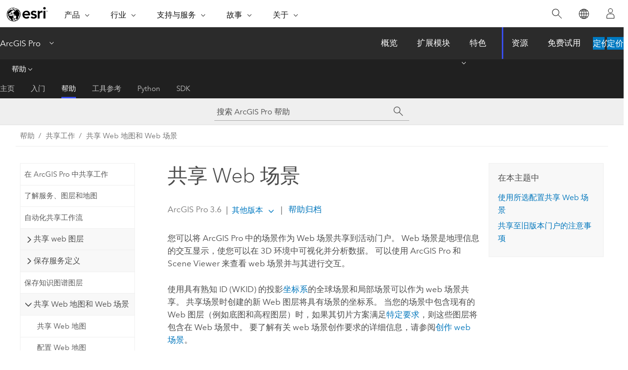

--- FILE ---
content_type: text/html; charset=UTF-8
request_url: https://pro.arcgis.com/zh-cn/pro-app/latest/help/sharing/overview/share-a-web-scene.htm
body_size: 34802
content:


<!DOCTYPE html>
<!--[if lt IE 7]>  <html class="ie lt-ie9 lt-ie8 lt-ie7 ie6" dir="ltr"> <![endif]-->
<!--[if IE 7]>     <html class="ie lt-ie9 lt-ie8 ie7" dir="ltr"> <![endif]-->
<!--[if IE 8]>     <html class="ie lt-ie9 ie8" dir="ltr"> <![endif]-->
<!--[if IE 9]>     <html class="ie ie9" dir="ltr"> <![endif]-->
<!--[if !IE]><!--> <html dir="ltr" lang="zh-CN"> <!--<![endif]-->
<head>
    <meta charset="utf-8">
    <title>共享 Web 场景&mdash;ArcGIS Pro | 文档</title>
    <meta content="IE=edge,chrome=1" http-equiv="X-UA-Compatible">

    <script>
      var appOverviewURL = "/content/esri-sites/en-us/arcgis/products/arcgis-pro/overview";
    </script>

    <script>
      var docConfig = {
        locale: 'zh-CN'
        ,localedir: 'zh-cn'
        ,langSelector: ''
        
        ,relativeUrl: false
        

        ,searchformUrl: '/search/'
        ,tertiaryNavIndex: '2'

        
      };
    </script>
	 


    
    <!--[if lt IE 9]>
      <script src="/cdn/js/libs/html5shiv.js" type="text/javascript"></script>
      <script src="/cdn/js/libs/selectivizr-min.js" type="text/javascript"></script>
      <script src="/cdn/js/libs/json2.js" type="text/javascript"></script>
      <script src="/cdn/js/libs/html5shiv-printshiv.js" type="text/javascript" >

    <![endif]-->

     <!--[if lt IE 11]>
    <script>
      $$(document).ready(function(){
        $$(".hideOnIE").hide();
      });
    </script>
    <![endif]-->
	<meta name="viewport" content="width=device-width, user-scalable=no">
	<link href="/assets/img/favicon.ico" rel="shortcut icon" >
	<link href="/assets/css/screen.css" media="screen" rel="stylesheet" type="text/css" />
	<link href="/cdn/calcite/css/documentation.css" media="screen" rel="stylesheet" type="text/css" />
	<link href="/assets/css/print.css" media="print" type="text/css" rel="stylesheet" />

	<!--
	<link href="/assets/css/screen_l10n.css" media="screen" rel="stylesheet" type="text/css" />
	<link href="/assets/css/documentation/base_l10n.css" media="screen" rel="stylesheet" type="text/css" />
	<link href="/assets/css/print_l10n.css" media="print" type="text/css" rel="stylesheet" />
	-->
	<script src="/cdn/js/libs/latest/jquery.latest.min.js" type="text/javascript"></script>
    <script src="/cdn/js/libs/latest/jquery-migrate-latest.min.js" type="text/javascript"></script>
	<script src="/cdn/js/libs/jquery.cookie.js" type="text/javascript"></script>
	<link href="/cdn/css/colorbox.css" media="screen" rel="stylesheet" type="text/css" />
	<link href="/cdn/css/colorbox_l10n.css" media="screen" rel="stylesheet" type="text/css" />
	<script src="/cdn/js/libs/jquery.colorbox-min.js" type="text/javascript"></script>
	<script src="/assets/js/video-init.js" type="text/javascript"></script>
	<script src="/assets/js/sitecfg.js" type="text/javascript"></script>
	
		<script src="/assets/js/signIn.js" type="text/javascript"></script>
	
	

	<!--- Language Picker -->
	<script src="/assets/js/locale/l10NStrings.js" type="text/javascript"></script>
	
		<script src="/assets/js/locale/langSelector.js" type="text/javascript"></script>
	

	<script src="/assets/js/calcite-web.js" type="text/javascript"></script>



  <!--- search MD -->
    <META name="description" content="您可以将场景共享为 Web 场景。"><META name="last-modified" content="2025-11-18"><META name="product" content="arcgis-pro"><META name="version" content="pro3.6"><META name="search-collection" content="help"><META name="search-category" content="help-general"><META name="subject" content="MAPPING"><META name="sub_category" content="ArcGIS Pro"><META name="content_type" content="Help Topic"><META name="subject_label" content="制图"><META name="sub_category_label" content="ArcGIS Pro"><META name="content_type_label" content="帮助主题"><META name="content-language" content="zh-cn">
    <!--- search MD -->
      
    <!-- Add in Global Nav -->
    <link rel="stylesheet" href="//webapps-cdn.esri.com/CDN/components/global-nav/css/gn.css" />
    <!--<script src="//webapps-cdn.esri.com/CDN/components/global-nav/test_data.js"></script>-->
    <script src="//webapps-cdn.esri.com/CDN/components/global-nav/js/gn.js"></script>
    <!-- End Add in Global Nav -->

</head>

<!--
      pub: GUID-2149E82E-9EB5-4D3D-8C17-F9004130B319=45
      tpc: GUID-66854721-5B1D-4A30-A274-12B9F25BC53A=25
      help-ids: ['120000940']
      -->


<!-- variable declaration, if any -->

<body class="claro zh-CN pro esrilocalnav">
  <!-- Secondary nav -->
  <script>
     insertCss(_esriAEMHost+"/etc.clientlibs/esri-sites/components/content/local-navigation/clientlibs.css")
     insertElem("div", "local-navigation", '<nav id="second-nav" navtype="existingNavigation" domain="'+_esriAEMHost+'" path="'+appOverviewURL+'"></nav>' )
  </script>

  
<!-- End of drawer -->

  
  <div class="wrapper">
      <!--googleoff: all-->


      <div id="skip-to-content">
        <!--googleoff: all-->
        <div class="search">
        <div class="esri-search-box">
          <div class="search-component">
            <form id="helpSearchForm">
              <input class="esri-search-textfield leader" name="q" placeholder="搜索 ArcGIS Pro 帮助" autocapitalize="off" autocomplete="off" autocorrect="off" spellcheck="false" aria-label="搜索 ArcGIS Pro 帮助">
  <input type="hidden" name="collection" value="help" />
  <input type="hidden" name="product" value="arcgis-pro" />
  <input type="hidden" name="version" value="pro3.6" />
  <input type="hidden" name="language" value="zh-cn" />
  <button class="esri-search-button-submit" type="submit" aria-label="搜索"></button>
            </form>
          </div>
        </div>
      </div>
        <!--googleon: all-->
       
        <!-- content goes here -->
        <div class="grid-container ">
          

            
              
  <!--BREADCRUMB-BEG--><div id="bigmac" class="sticky-breadcrumbs trailer-2" data-spy="affix" data-offset-top="180"> </div><!--BREADCRUMB-END-->
  <!--googleoff: all-->
    <div class="column-5 tablet-column-12 trailer-2 ">
      <aside class="js-accordion accordion reference-index" aria-live="polite" role="tablist">
        <div></div>
      </aside>

      <div class="js-sticky scroll-show tablet-hide leader-1 back-to-top" data-top="0" style="top: 0px;">
        <a href="#" class="btn btn-fill btn-clear">返回顶部</a>
      </div>
    </div>
  <!--googleon: all-->
  
            
            
            
	
		<div class="column-13  pre-1 content-section">
	
		<header class="trailer-1"><h1>共享 Web 场景</h1></header>

		 
	<!--googleoff: all-->
	
		
				<aside id="main-toc-small" class="js-accordion accordion tablet-show trailer-1">
			      <div class="accordion-section">
			        <h4 class="accordion-title">在本主题中</h4>
			        <div class="accordion-content list-plain">
			          <ol class="list-plain pre-0 trailer-0"><li><a href="#ESRI_SECTION1_25F23E9FF1A948CFBC95F94336277070">使用所选配置共享 Web 场景</a></li><li><a href="#ESRI_SECTION1_8C64B150CEA1419C9861EE81E10D5F18">共享至旧版本门户的注意事项</a></li></ol>
			        </div>
			      </div>
			     </aside>
		
    
   <!--googleon: all-->


		<main>
			
	
    	
    


			
<p id="GUID-28B611B6-51B7-4DEE-B451-95CC3C44098C">您可以将 <span class="ph">ArcGIS Pro</span> 中的场景作为 Web 场景共享到活动门户。 Web 场景是地理信息的交互显示，使您可以在 3D 环境中可视化并分析数据。 可以使用 <span class="ph">ArcGIS Pro</span> 和 <span class="ph">Scene Viewer</span> 来查看 web 场景并与其进行交互。</p><p id="GUID-76F20368-2519-4265-90FE-AA9414B37F5E">使用具有熟知 ID (WKID) 的投影<a class="xref xref" esrisubtype="extrel" hrefpfx="/zh-cn/pro-app/3.6/help/mapping" href="/zh-cn/pro-app/3.6/help/mapping/properties/coordinate-systems-and-projections.htm">坐标系</a>的全球场景和局部场景可以作为 web 场景共享。 共享场景时创建的新 Web 图层将具有场景的坐标系。 当您的场景中包含现有的 Web 图层（例如底图和高程图层）时，如果其切片方案满足<a class="xref xref" esrisubtype="extrel" hrefpfx="/zh-cn/pro-app/3.6/help/mapping" href="/zh-cn/pro-app/3.6/help/mapping/map-authoring/basemap-and-elevation-layers.htm#ESRI_SECTION1_21328E450D1048CB98B7FB452953EE66">特定要求</a>，则这些图层将包含在 Web 场景中。 要了解有关 web 场景创作要求的详细信息，请参阅<a class="xref xref" esrisubtype="extrel" hrefpfx="/zh-cn/pro-app/3.6/help/mapping" href="/zh-cn/pro-app/3.6/help/mapping/map-authoring/author-a-web-scene.htm">创作 web 场景</a>。</p><p id="GUID-4C3E499B-82A6-4E34-9733-F7EF4C307DB9">如果场景包含场景图层包，则这些包会在共享场景时发布为 <a class="xref xref" href="/zh-cn/pro-app/3.6/help/sharing/overview/web-scene-layer.htm">Web 场景图层</a>。 在大多数情况下，场景图层包的坐标系必须与场景的坐标系一致。<div class="panel trailer-1 note" id="GUID-55E5B0FA-AFAF-4066-93C9-A125B5588B9D"><h5 class="icon-ui-comment trailer-0">注：</h5><p id="GUID-AC4CA955-5933-4B73-BACC-03CA7A02172F">在共享至 <span class="ph">ArcGIS Online</span> 或 <span class="ph">ArcGIS Enterprise</span> <span class="ph">11.0</span> 或更高版本时，使用 WGS 1984 坐标系的场景图层包可以在使用 WGS 1984 Web 墨卡托（辅助球体）坐标系的布局场景中发布。 但是，对于无法重投影体素场景图层包，场景和包的坐标系必须一致。</p><p id="GUID-BFB311CA-409E-4426-8700-24828A1D8418">如果场景包含场景图层包并且要共享到 <span class="ph">ArcGIS Online</span>，则如果 <span class="usertext" purpose="path">.slpk</span> 文件大于 100 GB，则不会将其作为项目添加到您的组织中。</p></div></p><p id="GUID-4B58D4B2-2BEB-4397-9048-D3E4092E0175">要共享 web 场景，您必须具备以下条件：</p><p id="GUID-8703994A-A78E-4B53-8660-E63AE280000A"><ul purpose="ul" id="UL_7FAA55BEDCE843E19C40695891A76D35"> <li purpose="li" id="LI_0838B26E96DC48C38754D2AFBFF7E2F8">具有创建内容权限的 ArcGIS 组织账户。</li><li purpose="li" id="LI_4C94311DBBEC44FDA135DE88A223D01A">活动场景。</li><li purpose="li" id="LI_044B36326C524F6B97BB63A9E52E408E">如果场景包含要素图层、栅格图层或多面体图层，则在共享场景时将创建新的 web 图层。 这种情况下，您的账户也必须具备发布 web 图层的权限。</li></ul></p>


<p id="GUID-F4E7218D-23D8-4639-AE7B-966606AA930C" conrefsub="GUID-FEB3017B-9D43-49E3-A62E-78D415FF1663/GUID-0F2F561F-366F-4885-97DC-886275ED103E">您可以在共享作业正在进行处理时继续使用 <span class="ph">ArcGIS Pro</span>。 您还可以关闭 <span class="ph">ArcGIS Pro</span>。 可以在<a class="xref xref" href="/zh-cn/pro-app/3.6/help/sharing/overview/sharing-job-status.htm">作业状态</a>窗格中监视<span class="uicontrol">共享作业的状态</span>。</p><section class="section1 padded-anchor" id="ESRI_SECTION1_25F23E9FF1A948CFBC95F94336277070" purpose="section1"><h2>使用所选配置共享 Web 场景</h2><p id="GUID-CECEB0AA-3F51-47BC-B081-C51BC3F53E06">共享 Web 场景时，您需要提供所需的项目详细信息、选择配置、选择门户文件夹并设置共享属性。 您选择的配置将确定随 Web 场景创建的 Web 图层的类型及其默认属性。 如果<a class="xref xref" href="/zh-cn/pro-app/3.6/help/sharing/overview/configure-a-web-scene.htm">配置 Web 场景</a>，则可以更改其中一些属性。</p><section class="wfsteps padded-anchor" purpose="wfsteps"><div class="steps" id="ESRI_STEPS_553552F68CB94AFA965C8E94AD59C7E7"><ol class="list-numbered" purpose="ol"><li purpose="step" id="ESRI_STEP_E7558A489E00412A808547DAA8EEC07C"><span purpose="cmd" id="GUID-652910B5-0945-41B6-A9D4-77C1B649E6F3">打开场景。</span></li><li purpose="step" id="ESRI_STEP_E67F7FB7971C4F1A8DC5BCE6F704CD3F"><span purpose="cmd" id="GUID-343F8C6D-9B58-4525-9818-26815C387D72">单击功能区上的<span class="uicontrol">共享</span>选项卡。 在<span class="uicontrol">共享为</span>组中，单击 <span class="uicontrol">Web 场景</span> <img purpose="img" placement="inline" alt="3D 场景视图" title="3D 场景视图" src="GUID-4FD72045-B6A0-422A-B8B1-EB4D720B5AE4-web.png" loading="lazy">。</span><div class="stepresult" purpose="stepresult"><p id="GUID-7A5042C4-9E93-443F-8DA5-6BBF14A48CD5">随即显示<span class="uicontrol">共享 Web 场景</span>窗格。</p></div></li><li purpose="step" id="ESRI_STEP_C802D673CBD0446B8F462E4A090C74E6"><span purpose="cmd" id="GUID-C6ECCEC5-6D35-4456-8395-65A748B9FEA2">接受默认名称或为 Web 场景提供新名称。</span><div class="info" purpose="info"><p id="GUID-056C46D8-54D4-4A7F-B656-14AD930592ED">默认名称是 <span class="ph">ArcGIS Pro</span> 场景的名称。</p></div></li><li purpose="step" id="GUID-6F9C5784-8F72-4B5E-8FF2-1BB0EAC8EF2A" conrefsub="GUID-FEB3017B-9D43-49E3-A62E-78D415FF1663/ESRI_STEP_CAA0DA0492B84DD98C8FF057511A31F2">          <span purpose="cmd" id="GUID-E3064148-6ED7-4743-B3CD-238737B33AAC">或者填写<span class="uicontrol">摘要</span>和<span class="uicontrol">标签</span>字段。</span>        <div class="info" purpose="info"><p id="GUID-8C4BC710-1787-4F9F-8006-21B418744711">共享至 <span class="ph">ArcGIS Enterprise</span> <span class="ph">10.9</span> 或更低版本的门户时，需要摘要和标签。</p><p id="GUID-17AF66F3-7B77-4B44-8ADA-AAAB42CE0EC0">可以使用<span class="uicontrol">标签</span>下拉菜单以选择现有标签。 您最多可以输入 128 个标签。</p></div></li><li purpose="step" id="ESRI_STEP_6A9F244A17274C94BCB52E34F60173EA" conrefsub="GUID-FEB3017B-9D43-49E3-A62E-78D415FF1663/ESRI_STEP_60B79E83077640B582F4DAFE5E316B3F"><span purpose="cmd">或者，使用<span class="uicontrol">类别</span>下拉菜单分配内容类别。</span><div class="info" purpose="info"><p id="GUID-B7EEDA39-D27A-488E-A835-C965F86A401A">您最多可分配 20 个类别。</p></div></li><li purpose="step" id="ESRI_STEP_51AA572DD15749F59DAC1C9D2797A41F"><span purpose="cmd" id="GUID-2FB5B02F-15C4-4B47-98DF-522972743BE1">为 Web 场景选择配置。</span><div class="info" purpose="info"><p id="GUID-A578334B-A02C-4F17-8CAA-5794142CD4B9">根据具体的活动门户，可使用不同的配置。 如果您共享到 <span class="ph">ArcGIS Enterprise</span>，则可使用引用注册数据的配置和将数据复制到服务器的配置。 如果您共享到 <span class="ph">ArcGIS Online</span>，则仅可使用将数据复制到服务器的配置。</p><p id="GUID-71018050-2DCA-4B43-88D9-2A9DAAC701E2">场景中不支持所选配置的图层可能会以不同的方式进行配置。 例如，如果存在 LAS 数据集或体素图层，则需要将场景图层包复制到服务器以发布 Web 场景图层。 即使使用<span class="uicontrol">引用注册数据：可编辑</span>配置了 Web 场景，也不会引用或编辑 Web 场景图层。</p><div class="panel trailer-1 note" id="GUID-4FBEC8E2-7BCD-42AD-A3B8-2EF1C091DFD8"><h5 class="icon-ui-comment trailer-0">注：</h5><p id="GUID-91F83E18-E1C8-4716-9739-DEF6986CF4AF">如果可能，<span class="uicontrol">引用注册数据</span>配置将创建引用注册数据源的 Web 图层。 这些数据源的任何后续更新都将反映在其相应的 Web 图层中。 <span class="uicontrol">复制所有数据</span>配置会将场景中所有图层（包括引用已注册数据源的图层）的源数据或包复制到服务器。 有关详细信息，请参阅<a class="xref xref" href="/zh-cn/pro-app/3.6/help/sharing/overview/understanding-reference-registered-data-and-copy-all-data.htm">了解引用注册数据和复制所有数据</a>。</p></div><p id="GUID-15265550-F636-4E78-9DAF-9BCC69A597AC">配置将在下面的表格中进行介绍：</p></div><table purpose="choicetbl" id="ESRI_CHOICETABLE_1592ED1D8E214339BCDAD325B50B5A9B"><tr purpose="chrow" cid="24vsIt"><td purpose="choption"><p id="GUID-C1E97CEE-8CC2-4E07-8335-6B2D6D03EAFC"><span class="uicontrol">引用注册数据：探索性</span></p></td><td purpose="chdesc"><p id="GUID-D8BF9731-B206-4C23-A6BB-688FC4EB29F9">将与关联的地图图像图层和 Web 要素图层共享 <span class="uicontrol">3D 图层</span>类别中基于要素的场景图层和要素图层，无需启用编辑。 <span class="uicontrol">2D 图层</span>类别中的要素图层和栅格图层将共享为动态渲染的地图图像图层。 高程数据将共享为缓存 web 高程图层。 这种交互式场景支持可视分析，且非常适合显示定期更新的数据。</p><p id="GUID-01FC4755-5954-4619-B92E-DBF260E3B9E0">共享到 <span class="ph">ArcGIS Online</span> 时，不提供此配置。</p></td></tr><tr purpose="chrow" cid="ebiYW"><td purpose="choption"><p id="GUID-F2A6C5C9-8086-473F-AE70-996F0C53BC4E"><span class="uicontrol">引用注册数据：可编辑</span></p></td><td purpose="chdesc">  <p id="GUID-7E9D27A2-9B62-435A-9F41-3C27542E5F11">将与关联的地图图像图层和可编辑 Web 要素图层共享基于要素的场景图层和其他要素图层。 其他图层将共享为不可编辑的 web 图层。 此可编辑场景非常适合企业编辑工作流，因为 web 图层将使用注册到联合服务器的数据源。</p><p id="GUID-A99F438F-8DB0-4111-BC74-CCB17769AC93">共享到 <span class="ph">ArcGIS Online</span> 时，不提供此配置。</p></td></tr><tr purpose="chrow" cid="1EtTgT"><td purpose="choption"><p id="GUID-3785DA69-2CBC-49AE-98B5-C13B6FA4E7F6"><span class="uicontrol"> 复制所有数据：探索性</span></p></td><td purpose="chdesc"><p id="GUID-3BA5E24E-48B8-4525-BABB-28A45B56012F">将与 Web 要素图层共享基于要素的场景图层和其他要素图层，无需启用编辑。 栅格图层将共享为切片图层，高程数据将共享为缓存 web 高程图层。 此交互式场景支持可视分析。</p></td></tr><tr purpose="chrow" cid="jbiAp"><td purpose="choption"><p id="GUID-AE0628F4-225D-446D-8C6D-350D44BB9C42"><span class="uicontrol">复制所有数据：可编辑</span></p></td><td purpose="chdesc"><p id="GUID-447FF5CD-688C-4951-9CAC-0158CF15008A">将与可编辑 Web 要素图层共享基于要素的场景图层和其他要素图层。 栅格图层将共享为切片图层，高程数据将共享为缓存 web 高程图层。 此可编辑场景非常适合从无法访问您的企业数据的用户收集数据。</p></td></tr></table><div class="info" purpose="info"><p id="GUID-46A9BC58-55C5-4697-B79C-A2D2D36B68DE">如果一个或多个图层不支持所选配置，窗格中可能会显示一条消息。 单击<span class="uicontrol">查看详细信息</span>可查看将以不同于 Web 场景的配置方式配置的 Web 图层。</p></div></li><li purpose="step" id="ESRI_STEP_AA58E3BE1DA744E4A0B72E0ECFF64670"><span purpose="cmd">或者，单击<span class="uicontrol">文件夹</span>下拉箭头，然后在门户内容中选择一个用于存储 Web 场景的文件夹。</span><div class="info" purpose="info"><p id="GUID-C1AC5947-DA3C-488E-AAB3-D736445975C6">默认情况下，web 场景和新 web 图层存储在门户内容的根级别中。</p><div class="panel trailer-1 note" id="GUID-4EF920F6-2951-46AD-92F8-FE75C06DF39D"><h5 class="icon-ui-comment trailer-0">注：</h5><p id="GUID-54DA766A-538E-40B2-9B7C-30D2E10FFB3D">如果您共享到 <span class="ph">ArcGIS Enterprise</span> 门户，则也可以对某些 Web 图层类型进行配置以指定服务器和文件夹。 这使您可以指定发布 Web 图层基础服务的联合服务器以及存储该服务器的服务器文件夹。</p></div></div></li><li purpose="step" id="ESRI_STEP_5FA62E757A1C4623AC9D56ED512534CB"><span purpose="cmd" id="GUID-31054C07-6702-4A6D-81CB-26A5EE9BA753">在<span class="uicontrol">共享级别</span>下，指定 Web 场景的共享方式：</span><ul purpose="choices" id="GUID-FE8C2737-10DE-415D-AEAE-C279E6D797BB" conrefsub="GUID-FEB3017B-9D43-49E3-A62E-78D415FF1663/ESRI_CHOICES_2EC3328A81074AF9A1670E1A47E5C5EC">            
            <li purpose="choice" id="ESRI_CHOICE_8BDBD7AE27274B2FBA976734E54B92FE"><span class="uicontrol">所有者</span> - 只有所有者（以及有权查看其他成员所拥有内容的组织成员）才能访问项目。 这是默认选项。</li><li purpose="choice" id="ESRI_CHOICE_5CFCF8BBF05D4C138D8C14B990046D74"><span class="uicontrol">组织</span> - 与组织中所有经过身份验证的用户共享您的内容。 使用组织账户进行登录时，此选项可用。</li>            
            <li purpose="choice" id="ESRI_CHOICE_DA88A1B5BB80456EA4BCB0D966C8D586"><span class="uicontrol">所有人（公共）</span>- 与公众共享您的内容。 任何人均可访问并进行查看。</li>          </ul><div class="substeps" id="GUID-8204A83E-4D00-4FF7-A4A5-143C715EA4A7" purpose="substeps"><ol class="list-numbered" purpose="ol"><li purpose="substep" id="ESRI_SUBSTEP_A5D9A57DF4284480BBB59D8A4B4A97AF"><span purpose="cmd">（可选）在<span class="uicontrol">群组</span>下，选择您所属的群组以将内容与其成员进行共享。</span></li></ol></div><div class="info" purpose="info"><div class="panel trailer-1" id="GUID-62FAD522-CB6C-4F89-AFA9-E5E3AC4DA069"><h5 class="icon-ui-description trailer-0">提示：</h5><p id="GUID-67D6FAAE-49B8-4A27-B266-EE02AD2F6192">如果您的地图包含现有的 Web 场景，确保这些图层的<span class="uicontrol">共享级别</span>设置与 Web 场景的<span class="uicontrol">共享级别</span>设置具有同样的包容性。 否则，在 <span class="ph">Scene Viewer</span> 中打开 Web 场景时，将可能无法访问现有的 Web 图层。 可以在门户中查看和更改现有 Web 图层的共享属性。</p></div></div></li><li purpose="step" id="ESRI_STEP_D3567FD2E1F248D2A2F64BC1185FEE60"><span purpose="cmd">或者，要查看共享场景或更改其配置时将创建的新 Web 图层，也可以单击窗格顶部的<span class="uicontrol">配置</span>选项卡。</span><div class="info" purpose="info"><p id="GUID-A04AFD84-B2E3-4183-B231-1D71ED282944">有关详细信息，请参阅<a class="xref xref" href="/zh-cn/pro-app/3.6/help/sharing/overview/configure-a-web-scene.htm">配置 Web 场景</a>。</p><p id="GUID-5FA8923A-2D30-4010-A5C3-292CBF33592D">如果您在<span class="uicontrol">地图属性</span>对话框中启用了<span class="uicontrol">允许向共享 Web 图层分配唯一数字 ID</span> 选项，则会为每个子图层显示分配的 ID。 要更改 ID，单击图层或表旁边的数字。 在<span class="uicontrol">图层属性</span>或<span class="uicontrol">独立表属性</span>对话框的<span class="uicontrol">常规</span>选项卡上，将自定义整数 ID 输入到<span class="uicontrol">图层 ID</span> 或<span class="uicontrol">表 ID</span> 文本框中。 有关详细信息，请参阅<a class="xref xref" href="/zh-cn/pro-app/3.6/help/sharing/overview/assign-layer-ids.htm">分配图层 ID</a>。</p></div></li><li purpose="step" id="GUID-F5F2C662-2468-4926-91F8-35E8BCD8DB3C" conrefsub="GUID-FEB3017B-9D43-49E3-A62E-78D415FF1663/ESRI_STEP_34062649DB4C46D29CD289A78D934814">          <span purpose="cmd" id="GUID-1F4BF7EF-DACB-4963-90F7-5B48B6653484">在<span class="uicontrol">完成共享</span>下，单击<span class="uicontrol">分析</span> <img purpose="img" placement="inline" alt="识别潜在性能瓶颈和错误" title="识别潜在性能瓶颈和错误" src="GUID-0E07C1ED-3DE2-41D3-87D2-FCC957284A03-web.png" loading="lazy"> 以查看潜在问题。</span>        <div class="info" purpose="info"><p id="GUID-29B0317A-8EB7-4195-AF04-25431AB406F9">错误和警告将在<span class="uicontrol">消息</span>选项卡上列出。 右键单击消息可以打开其帮助主题或在软件中执行更正操作。 错误 <img purpose="img" placement="inline" alt="错误" title="错误" src="GUID-70911207-0FFE-46FC-8168-CEAEEE1A84C1-web.png" loading="lazy"> 解决之后方可共享 GIS 资源。 建议解决警告 <img purpose="img" placement="inline" alt="警告" title="警告" src="GUID-2D010E07-27FF-4EFC-9384-703D00609FB6-web.png" loading="lazy">，但不做强制性要求。</p><p id="GUID-D077CD66-CB92-4514-AF07-42E6D351C9B6"><a class="xref xref" href="/zh-cn/pro-app/3.6/help/sharing/overview/analyze-your-gis-resource.htm">了解有关分析 GIS 资源的详细信息</a></p></div></li><li purpose="step" id="ESRI_STEP_30BC1EAC9C4F48408F4A4A2CC20413FA"><span purpose="cmd">解决错误并选择性解决警告后，单击<span class="uicontrol">共享</span> <img purpose="img" placement="inline" alt="共享" title="共享" src="GUID-80ADB259-2AE2-4939-8542-3FF489562A92-web.png" loading="lazy"> 以共享 Web 场景。</span><div class="info" purpose="info"><p id="GUID-EB3BDE7F-9321-4E70-8B0D-3FD851687CA8">如果共享设置已更改，<span class="uicontrol">更新共享</span>对话框可能会出现，您可以在其中确保图层对预期查看者可见。</p></div><div class="substeps" id="ESRI_SUBSTEPS_F2FB60C0003D423E90534011BDF5DCA5" purpose="substeps"><ol class="list-numbered" purpose="ol"><li purpose="substep" id="ESRI_SUBSTEP_0DF521569BFC483496C7D27A091232F4"><span purpose="cmd">单击<span class="uicontrol">更新共享</span>对话框中的<span class="uicontrol">更新</span>以调整图层共享设置，从而使这些图层在 web 场景中可见。</span><div class="info" purpose="info"><p id="GUID-D0FD5C7C-48DA-4797-8E6F-DDF95DA996C8" conrefsub="GUID-FEB3017B-9D43-49E3-A62E-78D415FF1663/GUID-1B148CD5-0F25-40FA-ABF0-93E14B438438">如果一个或多个可编辑 Web 要素图层无法与所有人共享，则将显示一条消息。 必须通过门户的图层项目页面批准公共数据集合。 有关详细信息，请参阅<a class="xref xref" esrisubtype="extrel" hrefpfx="https://enterprise.arcgis.com/zh-cn/portal/12.0" href="https://enterprise.arcgis.com/zh-cn/portal/12.0/use/manage-editing-hfl.htm#ESRI_SECTION2_82D598D7970A4A97923EED07CEB4A6A2">允许或阻止在公共图层上进行编辑</a>。</p></div></li></ol></div></li><li purpose="step" id="ESRI_STEP_CDF43E7EBE5A4F0A866BD0A20AFFC246"><span purpose="cmd" id="GUID-3C2E06B7-1141-4F3F-861F-3B97D222887A">成功共享 Web 场景后，单击窗格底部的<span class="uicontrol">管理 Web 场景</span>链接以管理门户中的 Web 场景。</span><div class="info" purpose="info"><p id="GUID-C4B78956-E2C7-4303-AFFD-887FCA4F2FCF">如果 Web 场景由服务器上自动缓存的 Web 图层组成，则在进行缓存生成时可能无法查看这些图层。 单击<span class="uicontrol">作业</span> <img purpose="img" placement="inline" alt="打开作业状态窗格" title="打开作业状态窗格" src="GUID-D9C79AE3-0BD7-4396-B0FD-E5FA04DAD5F7-web.png" loading="lazy"> 以在<a class="xref xref" href="/zh-cn/pro-app/3.6/help/sharing/overview/sharing-job-status.htm#ESRI_SECTION1_22B883016634407DBAE17818D76EBCA4">作业状态</a>窗格中查看<span class="uicontrol">缓存状态</span>。</p></div></li></ol></div></section></section><section class="section1 padded-anchor" id="ESRI_SECTION1_8C64B150CEA1419C9861EE81E10D5F18" purpose="section1"><h2>共享至旧版本门户的注意事项</h2><p id="GUID-19A76C0F-191A-46C9-BA03-BCB55DC91125">尽管 web 场景可以共享至任何门户，但是共享至各版本 <span class="ph">Portal for ArcGIS</span> 时，并非支持所有功能。 共享至旧版本时的限制如下。</p><section class="section2 padded-anchor" id="ESRI_SECTION2_534CE19383A142A4AFFBCA657B6B4ACE" purpose="section2"><h3><span class="ph">ArcGIS Enterprise</span></h3><p id="GUID-A7D00099-C474-401E-B740-5486FC681C25">不支持 <span class="ph">Google</span> 逼真的 3D 底图。</p></section><section class="section2 padded-anchor" id="ESRI_SECTION2_F6C57E2CC0944FF5A6F15C719D6440AA" purpose="section2"><h3><span class="ph">ArcGIS Enterprise</span> <span class="ph">11.4</span> 及较早版本</h3><p id="GUID-346668EA-7006-4A78-B8A7-F53E904BB817">不支持 <span class="uicontrol">3D 图层</span>类别中的定向影像图层。</p></section><section class="section2 padded-anchor" id="ESRI_SECTION2_00265BD9C923470CA93BFC201C3F2AD3" purpose="section2"><h3><span class="ph">ArcGIS Enterprise</span> <span class="ph">11.3</span> 及较早版本</h3><p id="GUID-24C9A2C2-04F6-4DEC-A783-ACB77EFD2803">3D 切片图层和目录图层不受支持。</p></section><section class="section2 padded-anchor" id="ESRI_SECTION2_0285527BC18E4B3FAE15AEF03904ADA1" purpose="section2"><h3><span class="ph">ArcGIS Enterprise</span> <span class="ph">11.1</span> 及较早版本</h3><p id="GUID-FBF9660E-C99D-47D6-9CEE-190D058115FB">不支持 3D 底图图层。</p></section><section class="section2 padded-anchor" id="ESRI_SECTION2_289EB9581ACE437C81AF6FDFD15282C7" purpose="section2"><h3><span class="ph">ArcGIS Enterprise</span> <span class="ph">10.9.1</span> 及较早版本</h3><p id="GUID-7EFAAC1F-32AD-4D33-9574-34666AF61023">使用 WGS 1984 的现有 web 场景图层和场景图层包无法在使用 WGS 1984 Web 墨卡托（辅助球体）的局部 Web 场景中共享。</p></section><section class="section2 padded-anchor" id="ESRI_SECTION2_3EA1152A3800482FB96533A259D6F8B4" purpose="section2"><h3><span class="ph">ArcGIS Enterprise</span> <span class="ph">10.6</span> 及较早版本</h3><p id="GUID-C78B7982-75B0-47B2-AC9B-7964ED34AC8F">不支持分配类别。</p></section><section class="section2 padded-anchor" id="ESRI_SECTION2_47054EE1C3F24CE29816AF5796CD2ABF" purpose="section2"><h3><span class="ph">ArcGIS Enterprise</span> <span class="ph">10.5.1</span> 及较早版本</h3><p id="GUID-411A6066-48BD-4D79-8D98-20A060BFB6D1"><span class="uicontrol">引用注册数据</span>配置不可用。</p></section><section class="section2 padded-anchor" id="ESRI_SECTION2_9496B754D2ED4F2FB61271EA5AE6EA60" purpose="section2"><h3><span class="ph">Portal for ArcGIS</span> <span class="ph">10.3.1</span></h3><p id="GUID-6077CECF-0A71-49F5-B910-D18E9A5C240F">点图层将作为 web 要素图层而非 web 场景图层共享。</p></section><section class="section2 padded-anchor" id="ESRI_SECTION2_EEEA31A6FDD148ACB78AA93BF62D42A5" purpose="section2"><h3><span class="ph">Portal for ArcGIS</span> <span class="ph">10.3</span> 及较早版本</h3><p id="GUID-0D08D6D9-7A9C-4C6C-BAA8-16B849B3DFB9">多面体和点图层将作为 web 要素图层而非 web 场景图层共享。</p></section></section><section class="section2 leader-1" purpose="relatedtopics"><h4 class="trailer-0">相关主题</h4><ul class="pre-0 trailer-2"><li><a class="xref relatedtopic" esrisubtype="extrel" hrefpfx="/zh-cn/pro-app/3.6/help/mapping" href="/zh-cn/pro-app/3.6/help/mapping/map-authoring/author-a-web-scene.htm">创作 web 场景</a></li><li><a class="xref relatedtopic" href="/zh-cn/pro-app/3.6/help/sharing/overview/configure-a-web-scene.htm">配置 Web 场景</a></li><li><a class="xref relatedtopic" href="/zh-cn/pro-app/3.6/help/sharing/overview/save-a-web-scene.htm">保存 Web 场景</a></li><li><a class="xref relatedtopic" href="/zh-cn/pro-app/3.6/help/sharing/overview/save-a-web-feature-layer.htm">保存 Web 要素图层</a></li><li><a class="xref relatedtopic" href="/zh-cn/pro-app/3.6/help/sharing/overview/save-a-map-file.htm">保存地图文件</a></li><li><a class="xref relatedtopic" esrisubtype="extrel" hrefpfx="https://doc.arcgis.com/zh-cn/indoors/latest" href="https://doc.arcgis.com/zh-cn/indoors/latest/viewer/share-a-web-map-or-scene-for-indoor-viewer.htm">GUID-48EA6A5E-628F-4F0F-BAA0-D78714396E43</a></li></ul></section>
			
				<hr>
				<!--googleoff: all-->
				
	
        
		    <p class="feedback right">
		        <a id="afb" class="icon-ui-contact" href="/feedback/" data-langlabel="feedback-on-this-topic" >有关此主题的反馈?</a>
		    </p>
        
	

				<!--googleon: all-->
			
		</main>
	</div>
	
	<!--googleoff: all-->
	
		
			<div id="main-toc-large" class="column-5">
			    <div class="panel font-size--2 tablet-hide trailer-1">
			      <h5 class="trailer-half">在本主题中</h5>
			      <ol class="list-plain pre-0 trailer-0"><li><a href="#ESRI_SECTION1_25F23E9FF1A948CFBC95F94336277070">使用所选配置共享 Web 场景</a></li><li><a href="#ESRI_SECTION1_8C64B150CEA1419C9861EE81E10D5F18">共享至旧版本门户的注意事项</a></li></ol>
			    </div>
			    
			    
	  		</div>
		
    
   <!--googleon: all-->




          
        </div>
        <!-- ENDPAGECONTENT -->

      </div>

    </div>  <!-- End of wrapper -->

    <div id="globalfooter"></div>

  <!--googleoff: all-->

  
	<script src="/assets/js/init.js" type="text/javascript"></script>
	<!--<script src="/assets/js/drop-down.js" type="text/javascript"></script>-->
	<script src="/assets/js/search/searchform.js" type="text/javascript"></script>
	<script src="/cdn/js/link-modifier.js" type="text/javascript"></script>
	<script src="/cdn/js/sitewide.js" type="text/javascript"></script>
	<script src="/cdn/js/libs/highlight.pack.js" type="text/javascript"></script>
	<script>hljs.initHighlightingOnLoad();</script>


  
    

  <script src="/cdn/js/affix.js" type="text/javascript"></script>
  <script type="text/javascript">
    $(function () {
          var appendFlg = true;

          $("#bigmac")
          .on("affixed.bs.affix", function (evt) {
            if (appendFlg) {
              $("<a class='crumb' href='#'>共享 Web 场景</a>").insertAfter ($("#bigmac nav a").last());
              appendFlg = false;
            }
          })
          .on ("affix-top.bs.affix", function(evt) {
            if (!appendFlg) {
              $("#bigmac nav a").last().remove();
            }
            appendFlg = true;
          })
    })
  </script>
  
        <script type="text/javascript">
          window.doctoc = {
            pubID: "1444",
            tpcID: "68",
            
            hideToc : false
          }
        </script>

        <script type="text/javascript" src="/zh-cn/pro-app/3.6/help/main/1868.js" ></script>
        <script type="text/javascript" src="/zh-cn/pro-app/3.6/help/sharing/overview/1444.js" ></script>
        <script type="text/javascript" src="/cdn/calcite/js/protoc.js" ></script>

        

  <noscript>
        <p>
            <a href="flisting.htm">flist</a>
        </p>
    </noscript>
    
	<script src="//mtags.arcgis.com/tags-min.js"></script>

  
  
    
    
    <script>
      document.write("<script src='" + _esriAEMHost+"/etc.clientlibs/esri-sites/clientlibs/localNav.js'><\/script>");
    </script>

  </body>
</html>

--- FILE ---
content_type: text/html; charset=UTF-8
request_url: https://pro.arcgis.com/zh-cn/pro-app/latest/help/sharing/overview/share-a-web-scene.htm
body_size: 34795
content:


<!DOCTYPE html>
<!--[if lt IE 7]>  <html class="ie lt-ie9 lt-ie8 lt-ie7 ie6" dir="ltr"> <![endif]-->
<!--[if IE 7]>     <html class="ie lt-ie9 lt-ie8 ie7" dir="ltr"> <![endif]-->
<!--[if IE 8]>     <html class="ie lt-ie9 ie8" dir="ltr"> <![endif]-->
<!--[if IE 9]>     <html class="ie ie9" dir="ltr"> <![endif]-->
<!--[if !IE]><!--> <html dir="ltr" lang="zh-CN"> <!--<![endif]-->
<head>
    <meta charset="utf-8">
    <title>共享 Web 场景&mdash;ArcGIS Pro | 文档</title>
    <meta content="IE=edge,chrome=1" http-equiv="X-UA-Compatible">

    <script>
      var appOverviewURL = "/content/esri-sites/en-us/arcgis/products/arcgis-pro/overview";
    </script>

    <script>
      var docConfig = {
        locale: 'zh-CN'
        ,localedir: 'zh-cn'
        ,langSelector: ''
        
        ,relativeUrl: false
        

        ,searchformUrl: '/search/'
        ,tertiaryNavIndex: '2'

        
      };
    </script>
	 


    
    <!--[if lt IE 9]>
      <script src="/cdn/js/libs/html5shiv.js" type="text/javascript"></script>
      <script src="/cdn/js/libs/selectivizr-min.js" type="text/javascript"></script>
      <script src="/cdn/js/libs/json2.js" type="text/javascript"></script>
      <script src="/cdn/js/libs/html5shiv-printshiv.js" type="text/javascript" >

    <![endif]-->

     <!--[if lt IE 11]>
    <script>
      $$(document).ready(function(){
        $$(".hideOnIE").hide();
      });
    </script>
    <![endif]-->
	<meta name="viewport" content="width=device-width, user-scalable=no">
	<link href="/assets/img/favicon.ico" rel="shortcut icon" >
	<link href="/assets/css/screen.css" media="screen" rel="stylesheet" type="text/css" />
	<link href="/cdn/calcite/css/documentation.css" media="screen" rel="stylesheet" type="text/css" />
	<link href="/assets/css/print.css" media="print" type="text/css" rel="stylesheet" />

	<!--
	<link href="/assets/css/screen_l10n.css" media="screen" rel="stylesheet" type="text/css" />
	<link href="/assets/css/documentation/base_l10n.css" media="screen" rel="stylesheet" type="text/css" />
	<link href="/assets/css/print_l10n.css" media="print" type="text/css" rel="stylesheet" />
	-->
	<script src="/cdn/js/libs/latest/jquery.latest.min.js" type="text/javascript"></script>
    <script src="/cdn/js/libs/latest/jquery-migrate-latest.min.js" type="text/javascript"></script>
	<script src="/cdn/js/libs/jquery.cookie.js" type="text/javascript"></script>
	<link href="/cdn/css/colorbox.css" media="screen" rel="stylesheet" type="text/css" />
	<link href="/cdn/css/colorbox_l10n.css" media="screen" rel="stylesheet" type="text/css" />
	<script src="/cdn/js/libs/jquery.colorbox-min.js" type="text/javascript"></script>
	<script src="/assets/js/video-init.js" type="text/javascript"></script>
	<script src="/assets/js/sitecfg.js" type="text/javascript"></script>
	
		<script src="/assets/js/signIn.js" type="text/javascript"></script>
	
	

	<!--- Language Picker -->
	<script src="/assets/js/locale/l10NStrings.js" type="text/javascript"></script>
	
		<script src="/assets/js/locale/langSelector.js" type="text/javascript"></script>
	

	<script src="/assets/js/calcite-web.js" type="text/javascript"></script>



  <!--- search MD -->
    <META name="description" content="您可以将场景共享为 Web 场景。"><META name="last-modified" content="2025-11-18"><META name="product" content="arcgis-pro"><META name="version" content="pro3.6"><META name="search-collection" content="help"><META name="search-category" content="help-general"><META name="subject" content="MAPPING"><META name="sub_category" content="ArcGIS Pro"><META name="content_type" content="Help Topic"><META name="subject_label" content="制图"><META name="sub_category_label" content="ArcGIS Pro"><META name="content_type_label" content="帮助主题"><META name="content-language" content="zh-cn">
    <!--- search MD -->
      
    <!-- Add in Global Nav -->
    <link rel="stylesheet" href="//webapps-cdn.esri.com/CDN/components/global-nav/css/gn.css" />
    <!--<script src="//webapps-cdn.esri.com/CDN/components/global-nav/test_data.js"></script>-->
    <script src="//webapps-cdn.esri.com/CDN/components/global-nav/js/gn.js"></script>
    <!-- End Add in Global Nav -->

</head>

<!--
      pub: GUID-2149E82E-9EB5-4D3D-8C17-F9004130B319=45
      tpc: GUID-66854721-5B1D-4A30-A274-12B9F25BC53A=25
      help-ids: ['120000940']
      -->


<!-- variable declaration, if any -->

<body class="claro zh-CN pro esrilocalnav">
  <!-- Secondary nav -->
  <script>
     insertCss(_esriAEMHost+"/etc.clientlibs/esri-sites/components/content/local-navigation/clientlibs.css")
     insertElem("div", "local-navigation", '<nav id="second-nav" navtype="existingNavigation" domain="'+_esriAEMHost+'" path="'+appOverviewURL+'"></nav>' )
  </script>

  
<!-- End of drawer -->

  
  <div class="wrapper">
      <!--googleoff: all-->


      <div id="skip-to-content">
        <!--googleoff: all-->
        <div class="search">
        <div class="esri-search-box">
          <div class="search-component">
            <form id="helpSearchForm">
              <input class="esri-search-textfield leader" name="q" placeholder="搜索 ArcGIS Pro 帮助" autocapitalize="off" autocomplete="off" autocorrect="off" spellcheck="false" aria-label="搜索 ArcGIS Pro 帮助">
  <input type="hidden" name="collection" value="help" />
  <input type="hidden" name="product" value="arcgis-pro" />
  <input type="hidden" name="version" value="pro3.6" />
  <input type="hidden" name="language" value="zh-cn" />
  <button class="esri-search-button-submit" type="submit" aria-label="搜索"></button>
            </form>
          </div>
        </div>
      </div>
        <!--googleon: all-->
       
        <!-- content goes here -->
        <div class="grid-container ">
          

            
              
  <!--BREADCRUMB-BEG--><div id="bigmac" class="sticky-breadcrumbs trailer-2" data-spy="affix" data-offset-top="180"> </div><!--BREADCRUMB-END-->
  <!--googleoff: all-->
    <div class="column-5 tablet-column-12 trailer-2 ">
      <aside class="js-accordion accordion reference-index" aria-live="polite" role="tablist">
        <div></div>
      </aside>

      <div class="js-sticky scroll-show tablet-hide leader-1 back-to-top" data-top="0" style="top: 0px;">
        <a href="#" class="btn btn-fill btn-clear">返回顶部</a>
      </div>
    </div>
  <!--googleon: all-->
  
            
            
            
	
		<div class="column-13  pre-1 content-section">
	
		<header class="trailer-1"><h1>共享 Web 场景</h1></header>

		 
	<!--googleoff: all-->
	
		
				<aside id="main-toc-small" class="js-accordion accordion tablet-show trailer-1">
			      <div class="accordion-section">
			        <h4 class="accordion-title">在本主题中</h4>
			        <div class="accordion-content list-plain">
			          <ol class="list-plain pre-0 trailer-0"><li><a href="#ESRI_SECTION1_25F23E9FF1A948CFBC95F94336277070">使用所选配置共享 Web 场景</a></li><li><a href="#ESRI_SECTION1_8C64B150CEA1419C9861EE81E10D5F18">共享至旧版本门户的注意事项</a></li></ol>
			        </div>
			      </div>
			     </aside>
		
    
   <!--googleon: all-->


		<main>
			
	
    	
    


			
<p id="GUID-28B611B6-51B7-4DEE-B451-95CC3C44098C">您可以将 <span class="ph">ArcGIS Pro</span> 中的场景作为 Web 场景共享到活动门户。 Web 场景是地理信息的交互显示，使您可以在 3D 环境中可视化并分析数据。 可以使用 <span class="ph">ArcGIS Pro</span> 和 <span class="ph">Scene Viewer</span> 来查看 web 场景并与其进行交互。</p><p id="GUID-76F20368-2519-4265-90FE-AA9414B37F5E">使用具有熟知 ID (WKID) 的投影<a class="xref xref" esrisubtype="extrel" hrefpfx="/zh-cn/pro-app/3.6/help/mapping" href="/zh-cn/pro-app/3.6/help/mapping/properties/coordinate-systems-and-projections.htm">坐标系</a>的全球场景和局部场景可以作为 web 场景共享。 共享场景时创建的新 Web 图层将具有场景的坐标系。 当您的场景中包含现有的 Web 图层（例如底图和高程图层）时，如果其切片方案满足<a class="xref xref" esrisubtype="extrel" hrefpfx="/zh-cn/pro-app/3.6/help/mapping" href="/zh-cn/pro-app/3.6/help/mapping/map-authoring/basemap-and-elevation-layers.htm#ESRI_SECTION1_21328E450D1048CB98B7FB452953EE66">特定要求</a>，则这些图层将包含在 Web 场景中。 要了解有关 web 场景创作要求的详细信息，请参阅<a class="xref xref" esrisubtype="extrel" hrefpfx="/zh-cn/pro-app/3.6/help/mapping" href="/zh-cn/pro-app/3.6/help/mapping/map-authoring/author-a-web-scene.htm">创作 web 场景</a>。</p><p id="GUID-4C3E499B-82A6-4E34-9733-F7EF4C307DB9">如果场景包含场景图层包，则这些包会在共享场景时发布为 <a class="xref xref" href="/zh-cn/pro-app/3.6/help/sharing/overview/web-scene-layer.htm">Web 场景图层</a>。 在大多数情况下，场景图层包的坐标系必须与场景的坐标系一致。<div class="panel trailer-1 note" id="GUID-55E5B0FA-AFAF-4066-93C9-A125B5588B9D"><h5 class="icon-ui-comment trailer-0">注：</h5><p id="GUID-AC4CA955-5933-4B73-BACC-03CA7A02172F">在共享至 <span class="ph">ArcGIS Online</span> 或 <span class="ph">ArcGIS Enterprise</span> <span class="ph">11.0</span> 或更高版本时，使用 WGS 1984 坐标系的场景图层包可以在使用 WGS 1984 Web 墨卡托（辅助球体）坐标系的布局场景中发布。 但是，对于无法重投影体素场景图层包，场景和包的坐标系必须一致。</p><p id="GUID-BFB311CA-409E-4426-8700-24828A1D8418">如果场景包含场景图层包并且要共享到 <span class="ph">ArcGIS Online</span>，则如果 <span class="usertext" purpose="path">.slpk</span> 文件大于 100 GB，则不会将其作为项目添加到您的组织中。</p></div></p><p id="GUID-4B58D4B2-2BEB-4397-9048-D3E4092E0175">要共享 web 场景，您必须具备以下条件：</p><p id="GUID-8703994A-A78E-4B53-8660-E63AE280000A"><ul purpose="ul" id="UL_7FAA55BEDCE843E19C40695891A76D35"> <li purpose="li" id="LI_0838B26E96DC48C38754D2AFBFF7E2F8">具有创建内容权限的 ArcGIS 组织账户。</li><li purpose="li" id="LI_4C94311DBBEC44FDA135DE88A223D01A">活动场景。</li><li purpose="li" id="LI_044B36326C524F6B97BB63A9E52E408E">如果场景包含要素图层、栅格图层或多面体图层，则在共享场景时将创建新的 web 图层。 这种情况下，您的账户也必须具备发布 web 图层的权限。</li></ul></p>


<p id="GUID-F4E7218D-23D8-4639-AE7B-966606AA930C" conrefsub="GUID-FEB3017B-9D43-49E3-A62E-78D415FF1663/GUID-0F2F561F-366F-4885-97DC-886275ED103E">您可以在共享作业正在进行处理时继续使用 <span class="ph">ArcGIS Pro</span>。 您还可以关闭 <span class="ph">ArcGIS Pro</span>。 可以在<a class="xref xref" href="/zh-cn/pro-app/3.6/help/sharing/overview/sharing-job-status.htm">作业状态</a>窗格中监视<span class="uicontrol">共享作业的状态</span>。</p><section class="section1 padded-anchor" id="ESRI_SECTION1_25F23E9FF1A948CFBC95F94336277070" purpose="section1"><h2>使用所选配置共享 Web 场景</h2><p id="GUID-CECEB0AA-3F51-47BC-B081-C51BC3F53E06">共享 Web 场景时，您需要提供所需的项目详细信息、选择配置、选择门户文件夹并设置共享属性。 您选择的配置将确定随 Web 场景创建的 Web 图层的类型及其默认属性。 如果<a class="xref xref" href="/zh-cn/pro-app/3.6/help/sharing/overview/configure-a-web-scene.htm">配置 Web 场景</a>，则可以更改其中一些属性。</p><section class="wfsteps padded-anchor" purpose="wfsteps"><div class="steps" id="ESRI_STEPS_553552F68CB94AFA965C8E94AD59C7E7"><ol class="list-numbered" purpose="ol"><li purpose="step" id="ESRI_STEP_E7558A489E00412A808547DAA8EEC07C"><span purpose="cmd" id="GUID-652910B5-0945-41B6-A9D4-77C1B649E6F3">打开场景。</span></li><li purpose="step" id="ESRI_STEP_E67F7FB7971C4F1A8DC5BCE6F704CD3F"><span purpose="cmd" id="GUID-343F8C6D-9B58-4525-9818-26815C387D72">单击功能区上的<span class="uicontrol">共享</span>选项卡。 在<span class="uicontrol">共享为</span>组中，单击 <span class="uicontrol">Web 场景</span> <img purpose="img" placement="inline" alt="3D 场景视图" title="3D 场景视图" src="GUID-4FD72045-B6A0-422A-B8B1-EB4D720B5AE4-web.png" loading="lazy">。</span><div class="stepresult" purpose="stepresult"><p id="GUID-7A5042C4-9E93-443F-8DA5-6BBF14A48CD5">随即显示<span class="uicontrol">共享 Web 场景</span>窗格。</p></div></li><li purpose="step" id="ESRI_STEP_C802D673CBD0446B8F462E4A090C74E6"><span purpose="cmd" id="GUID-C6ECCEC5-6D35-4456-8395-65A748B9FEA2">接受默认名称或为 Web 场景提供新名称。</span><div class="info" purpose="info"><p id="GUID-056C46D8-54D4-4A7F-B656-14AD930592ED">默认名称是 <span class="ph">ArcGIS Pro</span> 场景的名称。</p></div></li><li purpose="step" id="GUID-6F9C5784-8F72-4B5E-8FF2-1BB0EAC8EF2A" conrefsub="GUID-FEB3017B-9D43-49E3-A62E-78D415FF1663/ESRI_STEP_CAA0DA0492B84DD98C8FF057511A31F2">          <span purpose="cmd" id="GUID-E3064148-6ED7-4743-B3CD-238737B33AAC">或者填写<span class="uicontrol">摘要</span>和<span class="uicontrol">标签</span>字段。</span>        <div class="info" purpose="info"><p id="GUID-8C4BC710-1787-4F9F-8006-21B418744711">共享至 <span class="ph">ArcGIS Enterprise</span> <span class="ph">10.9</span> 或更低版本的门户时，需要摘要和标签。</p><p id="GUID-17AF66F3-7B77-4B44-8ADA-AAAB42CE0EC0">可以使用<span class="uicontrol">标签</span>下拉菜单以选择现有标签。 您最多可以输入 128 个标签。</p></div></li><li purpose="step" id="ESRI_STEP_6A9F244A17274C94BCB52E34F60173EA" conrefsub="GUID-FEB3017B-9D43-49E3-A62E-78D415FF1663/ESRI_STEP_60B79E83077640B582F4DAFE5E316B3F"><span purpose="cmd">或者，使用<span class="uicontrol">类别</span>下拉菜单分配内容类别。</span><div class="info" purpose="info"><p id="GUID-B7EEDA39-D27A-488E-A835-C965F86A401A">您最多可分配 20 个类别。</p></div></li><li purpose="step" id="ESRI_STEP_51AA572DD15749F59DAC1C9D2797A41F"><span purpose="cmd" id="GUID-2FB5B02F-15C4-4B47-98DF-522972743BE1">为 Web 场景选择配置。</span><div class="info" purpose="info"><p id="GUID-A578334B-A02C-4F17-8CAA-5794142CD4B9">根据具体的活动门户，可使用不同的配置。 如果您共享到 <span class="ph">ArcGIS Enterprise</span>，则可使用引用注册数据的配置和将数据复制到服务器的配置。 如果您共享到 <span class="ph">ArcGIS Online</span>，则仅可使用将数据复制到服务器的配置。</p><p id="GUID-71018050-2DCA-4B43-88D9-2A9DAAC701E2">场景中不支持所选配置的图层可能会以不同的方式进行配置。 例如，如果存在 LAS 数据集或体素图层，则需要将场景图层包复制到服务器以发布 Web 场景图层。 即使使用<span class="uicontrol">引用注册数据：可编辑</span>配置了 Web 场景，也不会引用或编辑 Web 场景图层。</p><div class="panel trailer-1 note" id="GUID-4FBEC8E2-7BCD-42AD-A3B8-2EF1C091DFD8"><h5 class="icon-ui-comment trailer-0">注：</h5><p id="GUID-91F83E18-E1C8-4716-9739-DEF6986CF4AF">如果可能，<span class="uicontrol">引用注册数据</span>配置将创建引用注册数据源的 Web 图层。 这些数据源的任何后续更新都将反映在其相应的 Web 图层中。 <span class="uicontrol">复制所有数据</span>配置会将场景中所有图层（包括引用已注册数据源的图层）的源数据或包复制到服务器。 有关详细信息，请参阅<a class="xref xref" href="/zh-cn/pro-app/3.6/help/sharing/overview/understanding-reference-registered-data-and-copy-all-data.htm">了解引用注册数据和复制所有数据</a>。</p></div><p id="GUID-15265550-F636-4E78-9DAF-9BCC69A597AC">配置将在下面的表格中进行介绍：</p></div><table purpose="choicetbl" id="ESRI_CHOICETABLE_1592ED1D8E214339BCDAD325B50B5A9B"><tr purpose="chrow" cid="24vsIt"><td purpose="choption"><p id="GUID-C1E97CEE-8CC2-4E07-8335-6B2D6D03EAFC"><span class="uicontrol">引用注册数据：探索性</span></p></td><td purpose="chdesc"><p id="GUID-D8BF9731-B206-4C23-A6BB-688FC4EB29F9">将与关联的地图图像图层和 Web 要素图层共享 <span class="uicontrol">3D 图层</span>类别中基于要素的场景图层和要素图层，无需启用编辑。 <span class="uicontrol">2D 图层</span>类别中的要素图层和栅格图层将共享为动态渲染的地图图像图层。 高程数据将共享为缓存 web 高程图层。 这种交互式场景支持可视分析，且非常适合显示定期更新的数据。</p><p id="GUID-01FC4755-5954-4619-B92E-DBF260E3B9E0">共享到 <span class="ph">ArcGIS Online</span> 时，不提供此配置。</p></td></tr><tr purpose="chrow" cid="ebiYW"><td purpose="choption"><p id="GUID-F2A6C5C9-8086-473F-AE70-996F0C53BC4E"><span class="uicontrol">引用注册数据：可编辑</span></p></td><td purpose="chdesc">  <p id="GUID-7E9D27A2-9B62-435A-9F41-3C27542E5F11">将与关联的地图图像图层和可编辑 Web 要素图层共享基于要素的场景图层和其他要素图层。 其他图层将共享为不可编辑的 web 图层。 此可编辑场景非常适合企业编辑工作流，因为 web 图层将使用注册到联合服务器的数据源。</p><p id="GUID-A99F438F-8DB0-4111-BC74-CCB17769AC93">共享到 <span class="ph">ArcGIS Online</span> 时，不提供此配置。</p></td></tr><tr purpose="chrow" cid="1EtTgT"><td purpose="choption"><p id="GUID-3785DA69-2CBC-49AE-98B5-C13B6FA4E7F6"><span class="uicontrol"> 复制所有数据：探索性</span></p></td><td purpose="chdesc"><p id="GUID-3BA5E24E-48B8-4525-BABB-28A45B56012F">将与 Web 要素图层共享基于要素的场景图层和其他要素图层，无需启用编辑。 栅格图层将共享为切片图层，高程数据将共享为缓存 web 高程图层。 此交互式场景支持可视分析。</p></td></tr><tr purpose="chrow" cid="jbiAp"><td purpose="choption"><p id="GUID-AE0628F4-225D-446D-8C6D-350D44BB9C42"><span class="uicontrol">复制所有数据：可编辑</span></p></td><td purpose="chdesc"><p id="GUID-447FF5CD-688C-4951-9CAC-0158CF15008A">将与可编辑 Web 要素图层共享基于要素的场景图层和其他要素图层。 栅格图层将共享为切片图层，高程数据将共享为缓存 web 高程图层。 此可编辑场景非常适合从无法访问您的企业数据的用户收集数据。</p></td></tr></table><div class="info" purpose="info"><p id="GUID-46A9BC58-55C5-4697-B79C-A2D2D36B68DE">如果一个或多个图层不支持所选配置，窗格中可能会显示一条消息。 单击<span class="uicontrol">查看详细信息</span>可查看将以不同于 Web 场景的配置方式配置的 Web 图层。</p></div></li><li purpose="step" id="ESRI_STEP_AA58E3BE1DA744E4A0B72E0ECFF64670"><span purpose="cmd">或者，单击<span class="uicontrol">文件夹</span>下拉箭头，然后在门户内容中选择一个用于存储 Web 场景的文件夹。</span><div class="info" purpose="info"><p id="GUID-C1AC5947-DA3C-488E-AAB3-D736445975C6">默认情况下，web 场景和新 web 图层存储在门户内容的根级别中。</p><div class="panel trailer-1 note" id="GUID-4EF920F6-2951-46AD-92F8-FE75C06DF39D"><h5 class="icon-ui-comment trailer-0">注：</h5><p id="GUID-54DA766A-538E-40B2-9B7C-30D2E10FFB3D">如果您共享到 <span class="ph">ArcGIS Enterprise</span> 门户，则也可以对某些 Web 图层类型进行配置以指定服务器和文件夹。 这使您可以指定发布 Web 图层基础服务的联合服务器以及存储该服务器的服务器文件夹。</p></div></div></li><li purpose="step" id="ESRI_STEP_5FA62E757A1C4623AC9D56ED512534CB"><span purpose="cmd" id="GUID-31054C07-6702-4A6D-81CB-26A5EE9BA753">在<span class="uicontrol">共享级别</span>下，指定 Web 场景的共享方式：</span><ul purpose="choices" id="GUID-FE8C2737-10DE-415D-AEAE-C279E6D797BB" conrefsub="GUID-FEB3017B-9D43-49E3-A62E-78D415FF1663/ESRI_CHOICES_2EC3328A81074AF9A1670E1A47E5C5EC">            
            <li purpose="choice" id="ESRI_CHOICE_8BDBD7AE27274B2FBA976734E54B92FE"><span class="uicontrol">所有者</span> - 只有所有者（以及有权查看其他成员所拥有内容的组织成员）才能访问项目。 这是默认选项。</li><li purpose="choice" id="ESRI_CHOICE_5CFCF8BBF05D4C138D8C14B990046D74"><span class="uicontrol">组织</span> - 与组织中所有经过身份验证的用户共享您的内容。 使用组织账户进行登录时，此选项可用。</li>            
            <li purpose="choice" id="ESRI_CHOICE_DA88A1B5BB80456EA4BCB0D966C8D586"><span class="uicontrol">所有人（公共）</span>- 与公众共享您的内容。 任何人均可访问并进行查看。</li>          </ul><div class="substeps" id="GUID-8204A83E-4D00-4FF7-A4A5-143C715EA4A7" purpose="substeps"><ol class="list-numbered" purpose="ol"><li purpose="substep" id="ESRI_SUBSTEP_A5D9A57DF4284480BBB59D8A4B4A97AF"><span purpose="cmd">（可选）在<span class="uicontrol">群组</span>下，选择您所属的群组以将内容与其成员进行共享。</span></li></ol></div><div class="info" purpose="info"><div class="panel trailer-1" id="GUID-62FAD522-CB6C-4F89-AFA9-E5E3AC4DA069"><h5 class="icon-ui-description trailer-0">提示：</h5><p id="GUID-67D6FAAE-49B8-4A27-B266-EE02AD2F6192">如果您的地图包含现有的 Web 场景，确保这些图层的<span class="uicontrol">共享级别</span>设置与 Web 场景的<span class="uicontrol">共享级别</span>设置具有同样的包容性。 否则，在 <span class="ph">Scene Viewer</span> 中打开 Web 场景时，将可能无法访问现有的 Web 图层。 可以在门户中查看和更改现有 Web 图层的共享属性。</p></div></div></li><li purpose="step" id="ESRI_STEP_D3567FD2E1F248D2A2F64BC1185FEE60"><span purpose="cmd">或者，要查看共享场景或更改其配置时将创建的新 Web 图层，也可以单击窗格顶部的<span class="uicontrol">配置</span>选项卡。</span><div class="info" purpose="info"><p id="GUID-A04AFD84-B2E3-4183-B231-1D71ED282944">有关详细信息，请参阅<a class="xref xref" href="/zh-cn/pro-app/3.6/help/sharing/overview/configure-a-web-scene.htm">配置 Web 场景</a>。</p><p id="GUID-5FA8923A-2D30-4010-A5C3-292CBF33592D">如果您在<span class="uicontrol">地图属性</span>对话框中启用了<span class="uicontrol">允许向共享 Web 图层分配唯一数字 ID</span> 选项，则会为每个子图层显示分配的 ID。 要更改 ID，单击图层或表旁边的数字。 在<span class="uicontrol">图层属性</span>或<span class="uicontrol">独立表属性</span>对话框的<span class="uicontrol">常规</span>选项卡上，将自定义整数 ID 输入到<span class="uicontrol">图层 ID</span> 或<span class="uicontrol">表 ID</span> 文本框中。 有关详细信息，请参阅<a class="xref xref" href="/zh-cn/pro-app/3.6/help/sharing/overview/assign-layer-ids.htm">分配图层 ID</a>。</p></div></li><li purpose="step" id="GUID-F5F2C662-2468-4926-91F8-35E8BCD8DB3C" conrefsub="GUID-FEB3017B-9D43-49E3-A62E-78D415FF1663/ESRI_STEP_34062649DB4C46D29CD289A78D934814">          <span purpose="cmd" id="GUID-1F4BF7EF-DACB-4963-90F7-5B48B6653484">在<span class="uicontrol">完成共享</span>下，单击<span class="uicontrol">分析</span> <img purpose="img" placement="inline" alt="识别潜在性能瓶颈和错误" title="识别潜在性能瓶颈和错误" src="GUID-0E07C1ED-3DE2-41D3-87D2-FCC957284A03-web.png" loading="lazy"> 以查看潜在问题。</span>        <div class="info" purpose="info"><p id="GUID-29B0317A-8EB7-4195-AF04-25431AB406F9">错误和警告将在<span class="uicontrol">消息</span>选项卡上列出。 右键单击消息可以打开其帮助主题或在软件中执行更正操作。 错误 <img purpose="img" placement="inline" alt="错误" title="错误" src="GUID-70911207-0FFE-46FC-8168-CEAEEE1A84C1-web.png" loading="lazy"> 解决之后方可共享 GIS 资源。 建议解决警告 <img purpose="img" placement="inline" alt="警告" title="警告" src="GUID-2D010E07-27FF-4EFC-9384-703D00609FB6-web.png" loading="lazy">，但不做强制性要求。</p><p id="GUID-D077CD66-CB92-4514-AF07-42E6D351C9B6"><a class="xref xref" href="/zh-cn/pro-app/3.6/help/sharing/overview/analyze-your-gis-resource.htm">了解有关分析 GIS 资源的详细信息</a></p></div></li><li purpose="step" id="ESRI_STEP_30BC1EAC9C4F48408F4A4A2CC20413FA"><span purpose="cmd">解决错误并选择性解决警告后，单击<span class="uicontrol">共享</span> <img purpose="img" placement="inline" alt="共享" title="共享" src="GUID-80ADB259-2AE2-4939-8542-3FF489562A92-web.png" loading="lazy"> 以共享 Web 场景。</span><div class="info" purpose="info"><p id="GUID-EB3BDE7F-9321-4E70-8B0D-3FD851687CA8">如果共享设置已更改，<span class="uicontrol">更新共享</span>对话框可能会出现，您可以在其中确保图层对预期查看者可见。</p></div><div class="substeps" id="ESRI_SUBSTEPS_F2FB60C0003D423E90534011BDF5DCA5" purpose="substeps"><ol class="list-numbered" purpose="ol"><li purpose="substep" id="ESRI_SUBSTEP_0DF521569BFC483496C7D27A091232F4"><span purpose="cmd">单击<span class="uicontrol">更新共享</span>对话框中的<span class="uicontrol">更新</span>以调整图层共享设置，从而使这些图层在 web 场景中可见。</span><div class="info" purpose="info"><p id="GUID-D0FD5C7C-48DA-4797-8E6F-DDF95DA996C8" conrefsub="GUID-FEB3017B-9D43-49E3-A62E-78D415FF1663/GUID-1B148CD5-0F25-40FA-ABF0-93E14B438438">如果一个或多个可编辑 Web 要素图层无法与所有人共享，则将显示一条消息。 必须通过门户的图层项目页面批准公共数据集合。 有关详细信息，请参阅<a class="xref xref" esrisubtype="extrel" hrefpfx="https://enterprise.arcgis.com/zh-cn/portal/12.0" href="https://enterprise.arcgis.com/zh-cn/portal/12.0/use/manage-editing-hfl.htm#ESRI_SECTION2_82D598D7970A4A97923EED07CEB4A6A2">允许或阻止在公共图层上进行编辑</a>。</p></div></li></ol></div></li><li purpose="step" id="ESRI_STEP_CDF43E7EBE5A4F0A866BD0A20AFFC246"><span purpose="cmd" id="GUID-3C2E06B7-1141-4F3F-861F-3B97D222887A">成功共享 Web 场景后，单击窗格底部的<span class="uicontrol">管理 Web 场景</span>链接以管理门户中的 Web 场景。</span><div class="info" purpose="info"><p id="GUID-C4B78956-E2C7-4303-AFFD-887FCA4F2FCF">如果 Web 场景由服务器上自动缓存的 Web 图层组成，则在进行缓存生成时可能无法查看这些图层。 单击<span class="uicontrol">作业</span> <img purpose="img" placement="inline" alt="打开作业状态窗格" title="打开作业状态窗格" src="GUID-D9C79AE3-0BD7-4396-B0FD-E5FA04DAD5F7-web.png" loading="lazy"> 以在<a class="xref xref" href="/zh-cn/pro-app/3.6/help/sharing/overview/sharing-job-status.htm#ESRI_SECTION1_22B883016634407DBAE17818D76EBCA4">作业状态</a>窗格中查看<span class="uicontrol">缓存状态</span>。</p></div></li></ol></div></section></section><section class="section1 padded-anchor" id="ESRI_SECTION1_8C64B150CEA1419C9861EE81E10D5F18" purpose="section1"><h2>共享至旧版本门户的注意事项</h2><p id="GUID-19A76C0F-191A-46C9-BA03-BCB55DC91125">尽管 web 场景可以共享至任何门户，但是共享至各版本 <span class="ph">Portal for ArcGIS</span> 时，并非支持所有功能。 共享至旧版本时的限制如下。</p><section class="section2 padded-anchor" id="ESRI_SECTION2_534CE19383A142A4AFFBCA657B6B4ACE" purpose="section2"><h3><span class="ph">ArcGIS Enterprise</span></h3><p id="GUID-A7D00099-C474-401E-B740-5486FC681C25">不支持 <span class="ph">Google</span> 逼真的 3D 底图。</p></section><section class="section2 padded-anchor" id="ESRI_SECTION2_F6C57E2CC0944FF5A6F15C719D6440AA" purpose="section2"><h3><span class="ph">ArcGIS Enterprise</span> <span class="ph">11.4</span> 及较早版本</h3><p id="GUID-346668EA-7006-4A78-B8A7-F53E904BB817">不支持 <span class="uicontrol">3D 图层</span>类别中的定向影像图层。</p></section><section class="section2 padded-anchor" id="ESRI_SECTION2_00265BD9C923470CA93BFC201C3F2AD3" purpose="section2"><h3><span class="ph">ArcGIS Enterprise</span> <span class="ph">11.3</span> 及较早版本</h3><p id="GUID-24C9A2C2-04F6-4DEC-A783-ACB77EFD2803">3D 切片图层和目录图层不受支持。</p></section><section class="section2 padded-anchor" id="ESRI_SECTION2_0285527BC18E4B3FAE15AEF03904ADA1" purpose="section2"><h3><span class="ph">ArcGIS Enterprise</span> <span class="ph">11.1</span> 及较早版本</h3><p id="GUID-FBF9660E-C99D-47D6-9CEE-190D058115FB">不支持 3D 底图图层。</p></section><section class="section2 padded-anchor" id="ESRI_SECTION2_289EB9581ACE437C81AF6FDFD15282C7" purpose="section2"><h3><span class="ph">ArcGIS Enterprise</span> <span class="ph">10.9.1</span> 及较早版本</h3><p id="GUID-7EFAAC1F-32AD-4D33-9574-34666AF61023">使用 WGS 1984 的现有 web 场景图层和场景图层包无法在使用 WGS 1984 Web 墨卡托（辅助球体）的局部 Web 场景中共享。</p></section><section class="section2 padded-anchor" id="ESRI_SECTION2_3EA1152A3800482FB96533A259D6F8B4" purpose="section2"><h3><span class="ph">ArcGIS Enterprise</span> <span class="ph">10.6</span> 及较早版本</h3><p id="GUID-C78B7982-75B0-47B2-AC9B-7964ED34AC8F">不支持分配类别。</p></section><section class="section2 padded-anchor" id="ESRI_SECTION2_47054EE1C3F24CE29816AF5796CD2ABF" purpose="section2"><h3><span class="ph">ArcGIS Enterprise</span> <span class="ph">10.5.1</span> 及较早版本</h3><p id="GUID-411A6066-48BD-4D79-8D98-20A060BFB6D1"><span class="uicontrol">引用注册数据</span>配置不可用。</p></section><section class="section2 padded-anchor" id="ESRI_SECTION2_9496B754D2ED4F2FB61271EA5AE6EA60" purpose="section2"><h3><span class="ph">Portal for ArcGIS</span> <span class="ph">10.3.1</span></h3><p id="GUID-6077CECF-0A71-49F5-B910-D18E9A5C240F">点图层将作为 web 要素图层而非 web 场景图层共享。</p></section><section class="section2 padded-anchor" id="ESRI_SECTION2_EEEA31A6FDD148ACB78AA93BF62D42A5" purpose="section2"><h3><span class="ph">Portal for ArcGIS</span> <span class="ph">10.3</span> 及较早版本</h3><p id="GUID-0D08D6D9-7A9C-4C6C-BAA8-16B849B3DFB9">多面体和点图层将作为 web 要素图层而非 web 场景图层共享。</p></section></section><section class="section2 leader-1" purpose="relatedtopics"><h4 class="trailer-0">相关主题</h4><ul class="pre-0 trailer-2"><li><a class="xref relatedtopic" esrisubtype="extrel" hrefpfx="/zh-cn/pro-app/3.6/help/mapping" href="/zh-cn/pro-app/3.6/help/mapping/map-authoring/author-a-web-scene.htm">创作 web 场景</a></li><li><a class="xref relatedtopic" href="/zh-cn/pro-app/3.6/help/sharing/overview/configure-a-web-scene.htm">配置 Web 场景</a></li><li><a class="xref relatedtopic" href="/zh-cn/pro-app/3.6/help/sharing/overview/save-a-web-scene.htm">保存 Web 场景</a></li><li><a class="xref relatedtopic" href="/zh-cn/pro-app/3.6/help/sharing/overview/save-a-web-feature-layer.htm">保存 Web 要素图层</a></li><li><a class="xref relatedtopic" href="/zh-cn/pro-app/3.6/help/sharing/overview/save-a-map-file.htm">保存地图文件</a></li><li><a class="xref relatedtopic" esrisubtype="extrel" hrefpfx="https://doc.arcgis.com/zh-cn/indoors/latest" href="https://doc.arcgis.com/zh-cn/indoors/latest/viewer/share-a-web-map-or-scene-for-indoor-viewer.htm">GUID-48EA6A5E-628F-4F0F-BAA0-D78714396E43</a></li></ul></section>
			
				<hr>
				<!--googleoff: all-->
				
	
        
		    <p class="feedback right">
		        <a id="afb" class="icon-ui-contact" href="/feedback/" data-langlabel="feedback-on-this-topic" >有关此主题的反馈?</a>
		    </p>
        
	

				<!--googleon: all-->
			
		</main>
	</div>
	
	<!--googleoff: all-->
	
		
			<div id="main-toc-large" class="column-5">
			    <div class="panel font-size--2 tablet-hide trailer-1">
			      <h5 class="trailer-half">在本主题中</h5>
			      <ol class="list-plain pre-0 trailer-0"><li><a href="#ESRI_SECTION1_25F23E9FF1A948CFBC95F94336277070">使用所选配置共享 Web 场景</a></li><li><a href="#ESRI_SECTION1_8C64B150CEA1419C9861EE81E10D5F18">共享至旧版本门户的注意事项</a></li></ol>
			    </div>
			    
			    
	  		</div>
		
    
   <!--googleon: all-->




          
        </div>
        <!-- ENDPAGECONTENT -->

      </div>

    </div>  <!-- End of wrapper -->

    <div id="globalfooter"></div>

  <!--googleoff: all-->

  
	<script src="/assets/js/init.js" type="text/javascript"></script>
	<!--<script src="/assets/js/drop-down.js" type="text/javascript"></script>-->
	<script src="/assets/js/search/searchform.js" type="text/javascript"></script>
	<script src="/cdn/js/link-modifier.js" type="text/javascript"></script>
	<script src="/cdn/js/sitewide.js" type="text/javascript"></script>
	<script src="/cdn/js/libs/highlight.pack.js" type="text/javascript"></script>
	<script>hljs.initHighlightingOnLoad();</script>


  
    

  <script src="/cdn/js/affix.js" type="text/javascript"></script>
  <script type="text/javascript">
    $(function () {
          var appendFlg = true;

          $("#bigmac")
          .on("affixed.bs.affix", function (evt) {
            if (appendFlg) {
              $("<a class='crumb' href='#'>共享 Web 场景</a>").insertAfter ($("#bigmac nav a").last());
              appendFlg = false;
            }
          })
          .on ("affix-top.bs.affix", function(evt) {
            if (!appendFlg) {
              $("#bigmac nav a").last().remove();
            }
            appendFlg = true;
          })
    })
  </script>
  
        <script type="text/javascript">
          window.doctoc = {
            pubID: "1444",
            tpcID: "68",
            
            hideToc : false
          }
        </script>

        <script type="text/javascript" src="/zh-cn/pro-app/3.6/help/main/1868.js" ></script>
        <script type="text/javascript" src="/zh-cn/pro-app/3.6/help/sharing/overview/1444.js" ></script>
        <script type="text/javascript" src="/cdn/calcite/js/protoc.js" ></script>

        

  <noscript>
        <p>
            <a href="flisting.htm">flist</a>
        </p>
    </noscript>
    
	<script src="//mtags.arcgis.com/tags-min.js"></script>

  
  
    
    
    <script>
      document.write("<script src='" + _esriAEMHost+"/etc.clientlibs/esri-sites/clientlibs/localNav.js'><\/script>");
    </script>

  </body>
</html>

--- FILE ---
content_type: text/html; charset=UTF-8
request_url: https://pro.arcgis.com/zh-cn/pro-app/3.5/help/sharing/overview/share-a-web-scene.htm
body_size: 29193
content:


<!DOCTYPE html>
<!--[if lt IE 7]>  <html class="ie lt-ie9 lt-ie8 lt-ie7 ie6" dir="ltr"> <![endif]-->
<!--[if IE 7]>     <html class="ie lt-ie9 lt-ie8 ie7" dir="ltr"> <![endif]-->
<!--[if IE 8]>     <html class="ie lt-ie9 ie8" dir="ltr"> <![endif]-->
<!--[if IE 9]>     <html class="ie ie9" dir="ltr"> <![endif]-->
<!--[if !IE]><!--> <html dir="ltr" lang="zh-CN"> <!--<![endif]-->
<head>
    <meta charset="utf-8">
    <title>共享 Web 场景&mdash;ArcGIS Pro | 文档</title>
    <meta content="IE=edge,chrome=1" http-equiv="X-UA-Compatible">

    <script>
      var appOverviewURL = "/content/esri-sites/en-us/arcgis/products/arcgis-pro/overview";
    </script>

    <script>
      var docConfig = {
        locale: 'zh-CN'
        ,localedir: 'zh-cn'
        ,langSelector: ''
        
        ,relativeUrl: false
        

        ,searchformUrl: '/search/'
        ,tertiaryNavIndex: '2'

        
      };
    </script>
	 


    
    <!--[if lt IE 9]>
      <script src="/cdn/js/libs/html5shiv.js" type="text/javascript"></script>
      <script src="/cdn/js/libs/selectivizr-min.js" type="text/javascript"></script>
      <script src="/cdn/js/libs/json2.js" type="text/javascript"></script>
      <script src="/cdn/js/libs/html5shiv-printshiv.js" type="text/javascript" >

    <![endif]-->

     <!--[if lt IE 11]>
    <script>
      $$(document).ready(function(){
        $$(".hideOnIE").hide();
      });
    </script>
    <![endif]-->
	<meta name="viewport" content="width=device-width, user-scalable=no">
	<link href="/assets/img/favicon.ico" rel="shortcut icon" >
	<link href="/assets/css/screen.css" media="screen" rel="stylesheet" type="text/css" />
	<link href="/cdn/calcite/css/documentation.css" media="screen" rel="stylesheet" type="text/css" />
	<link href="/assets/css/print.css" media="print" type="text/css" rel="stylesheet" />

	<!--
	<link href="/assets/css/screen_l10n.css" media="screen" rel="stylesheet" type="text/css" />
	<link href="/assets/css/documentation/base_l10n.css" media="screen" rel="stylesheet" type="text/css" />
	<link href="/assets/css/print_l10n.css" media="print" type="text/css" rel="stylesheet" />
	-->
	<script src="/cdn/js/libs/latest/jquery.latest.min.js" type="text/javascript"></script>
    <script src="/cdn/js/libs/latest/jquery-migrate-latest.min.js" type="text/javascript"></script>
	<script src="/cdn/js/libs/jquery.cookie.js" type="text/javascript"></script>
	<link href="/cdn/css/colorbox.css" media="screen" rel="stylesheet" type="text/css" />
	<link href="/cdn/css/colorbox_l10n.css" media="screen" rel="stylesheet" type="text/css" />
	<script src="/cdn/js/libs/jquery.colorbox-min.js" type="text/javascript"></script>
	<script src="/assets/js/video-init.js" type="text/javascript"></script>
	<script src="/assets/js/sitecfg.js" type="text/javascript"></script>
	
		<script src="/assets/js/signIn.js" type="text/javascript"></script>
	
	

	<!--- Language Picker -->
	<script src="/assets/js/locale/l10NStrings.js" type="text/javascript"></script>
	
		<script src="/assets/js/locale/langSelector.js" type="text/javascript"></script>
	

	<script src="/assets/js/calcite-web.js" type="text/javascript"></script>



  <!--- search MD -->
    <META name="description" content="您可以将场景共享为 Web 场景。"><META name="last-modified" content="2025-5-21"><META name="product" content="arcgis-pro"><META name="version" content="pro3.5"><META name="search-collection" content="help"><META name="search-category" content="help-general"><META name="subject" content="MAPPING"><META name="sub_category" content="ArcGIS Pro"><META name="content_type" content="Help Topic"><META name="subject_label" content="制图"><META name="sub_category_label" content="ArcGIS Pro"><META name="content_type_label" content="帮助主题"><META name="content-language" content="zh-cn">
    <!--- search MD -->
      
    <!-- Add in Global Nav -->
    <link rel="stylesheet" href="//webapps-cdn.esri.com/CDN/components/global-nav/css/gn.css" />
    <!--<script src="//webapps-cdn.esri.com/CDN/components/global-nav/test_data.js"></script>-->
    <script src="//webapps-cdn.esri.com/CDN/components/global-nav/js/gn.js"></script>
    <!-- End Add in Global Nav -->

</head>

<!--
      pub: GUID-2149E82E-9EB5-4D3D-8C17-F9004130B319=43
      tpc: GUID-66854721-5B1D-4A30-A274-12B9F25BC53A=24
      help-ids: ['120000940']
      -->


<!-- variable declaration, if any -->

<body class="claro zh-CN pro esrilocalnav">
  <!-- Secondary nav -->
  <script>
     insertCss(_esriAEMHost+"/etc.clientlibs/esri-sites/components/content/local-navigation/clientlibs.css")
     insertElem("div", "local-navigation", '<nav id="second-nav" navtype="existingNavigation" domain="'+_esriAEMHost+'" path="'+appOverviewURL+'"></nav>' )
  </script>

  
<!-- End of drawer -->

  
  <div class="wrapper">
      <!--googleoff: all-->


      <div id="skip-to-content">
        <!--googleoff: all-->
        <div class="search">
        <div class="esri-search-box">
          <div class="search-component">
            <form id="helpSearchForm">
              <input class="esri-search-textfield leader" name="q" placeholder="搜索 ArcGIS Pro 帮助" autocapitalize="off" autocomplete="off" autocorrect="off" spellcheck="false" aria-label="搜索 ArcGIS Pro 帮助">
  <input type="hidden" name="collection" value="help" />
  <input type="hidden" name="product" value="arcgis-pro" />
  <input type="hidden" name="version" value="pro3.5" />
  <input type="hidden" name="language" value="zh-cn" />
  <button class="esri-search-button-submit" type="submit" aria-label="搜索"></button>
            </form>
          </div>
        </div>
      </div>
        <!--googleon: all-->
       
        <!-- content goes here -->
        <div class="grid-container ">
          

            
              
  <!--BREADCRUMB-BEG--><div id="bigmac" class="sticky-breadcrumbs trailer-2" data-spy="affix" data-offset-top="180"> </div><!--BREADCRUMB-END-->
  <!--googleoff: all-->
    <div class="column-5 tablet-column-12 trailer-2 ">
      <aside class="js-accordion accordion reference-index" aria-live="polite" role="tablist">
        <div></div>
      </aside>

      <div class="js-sticky scroll-show tablet-hide leader-1 back-to-top" data-top="0" style="top: 0px;">
        <a href="#" class="btn btn-fill btn-clear">返回顶部</a>
      </div>
    </div>
  <!--googleon: all-->
  
            
            
            
	
		<div class="column-13  pre-1 content-section">
	
		<header class="trailer-1"><h1>共享 Web 场景</h1></header>

		 
	<!--googleoff: all-->
	
		
				<aside id="main-toc-small" class="js-accordion accordion tablet-show trailer-1">
			      <div class="accordion-section">
			        <h4 class="accordion-title">在本主题中</h4>
			        <div class="accordion-content list-plain">
			          <ol class="list-plain pre-0 trailer-0"><li><a href="#ESRI_SECTION1_25F23E9FF1A948CFBC95F94336277070">使用默认配置共享 Web 场景</a></li><li><a href="#ESRI_SECTION1_8C64B150CEA1419C9861EE81E10D5F18">共享至旧版本门户的注意事项</a></li></ol>
			        </div>
			      </div>
			     </aside>
		
    
   <!--googleon: all-->


		<main>
			
	
    	
    


			
<p id="GUID-28B611B6-51B7-4DEE-B451-95CC3C44098C">您可以将 <span class="ph">ArcGIS Pro</span> 中的场景作为 Web 场景共享到活动门户。 Web 场景是地理信息的交互显示，使您可以在 3D 环境中可视化并分析数据。 可以使用 <span class="ph">ArcGIS Pro</span> 和 <span class="ph">Scene Viewer</span> 来查看 web 场景并与其进行交互。</p><p id="GUID-76F20368-2519-4265-90FE-AA9414B37F5E">使用具有熟知 ID (WKID) 的投影<a class="xref xref" esrisubtype="extrel" hrefpfx="/zh-cn/pro-app/3.5/help/mapping" href="/zh-cn/pro-app/3.5/help/mapping/properties/coordinate-systems-and-projections.htm">坐标系</a>的全球场景和局部场景可以作为 web 场景共享。 共享场景时创建的新 Web 图层将具有场景的坐标系。 当您的场景中包含现有的 Web 图层（例如底图和高程图层）时，如果其切片方案满足<a class="xref xref" esrisubtype="extrel" hrefpfx="/zh-cn/pro-app/3.5/help/mapping" href="/zh-cn/pro-app/3.5/help/mapping/map-authoring/basemap-and-elevation-layers.htm#ESRI_SECTION1_21328E450D1048CB98B7FB452953EE66">特定要求</a>，则这些图层将包含在 Web 场景中。 要了解有关 web 场景创作要求的详细信息，请参阅<a class="xref xref" esrisubtype="extrel" hrefpfx="/zh-cn/pro-app/3.5/help/mapping" href="/zh-cn/pro-app/3.5/help/mapping/map-authoring/author-a-web-scene.htm">创作 web 场景</a>。</p><p id="GUID-4C3E499B-82A6-4E34-9733-F7EF4C307DB9">如果场景包含场景图层包，则这些包会在共享场景时发布为 <a class="xref xref" href="/zh-cn/pro-app/3.5/help/sharing/overview/web-scene-layer.htm">Web 场景图层</a>。 在大多数情况下，场景图层包的坐标系必须与场景的坐标系一致。<div class="panel trailer-1 note" id="GUID-55E5B0FA-AFAF-4066-93C9-A125B5588B9D"><h5 class="icon-ui-comment trailer-0">注：</h5><p id="GUID-AC4CA955-5933-4B73-BACC-03CA7A02172F">在共享至 <span class="ph">ArcGIS Online</span> 或 <span class="ph">ArcGIS Enterprise</span> <span class="ph">11.0</span> 或更高版本时，使用 WGS 1984 坐标系的场景图层包可以在使用 WGS 1984 Web 墨卡托（辅助球体）坐标系的布局场景中发布。 但是，对于无法重投影体素场景图层包，场景和包的坐标系必须一致。</p><p id="GUID-BFB311CA-409E-4426-8700-24828A1D8418">如果场景包含场景图层包并且要共享到 <span class="ph">ArcGIS Online</span>，则如果 <span class="usertext">.slpk</span> 文件大于 100 GB，则不会将其作为项目添加到您的组织中。</p></div></p><p id="GUID-4B58D4B2-2BEB-4397-9048-D3E4092E0175">要共享 web 场景，您必须具备以下条件：</p><p id="GUID-8703994A-A78E-4B53-8660-E63AE280000A"><ul purpose="ul" id="UL_7FAA55BEDCE843E19C40695891A76D35"> <li purpose="li" id="LI_0838B26E96DC48C38754D2AFBFF7E2F8">具有创建内容权限的 ArcGIS 组织账户。</li><li purpose="li" id="LI_4C94311DBBEC44FDA135DE88A223D01A">活动场景。</li><li purpose="li" id="LI_044B36326C524F6B97BB63A9E52E408E">如果场景包含要素图层、栅格图层或多面体图层，则在共享场景时将创建新的 web 图层。 这种情况下，您的账户也必须具备发布 web 图层的权限。</li></ul></p>


<p id="GUID-F4E7218D-23D8-4639-AE7B-966606AA930C" conrefsub="GUID-FEB3017B-9D43-49E3-A62E-78D415FF1663/GUID-0F2F561F-366F-4885-97DC-886275ED103E">您可以在共享作业正在进行处理时继续使用 <span class="ph">ArcGIS Pro</span>。 您还可以关闭 <span class="ph">ArcGIS Pro</span>。 可以在<a class="xref xref" href="/zh-cn/pro-app/3.5/help/sharing/overview/sharing-job-status.htm">作业状态</a>窗格中监视<span class="uicontrol">共享作业的状态</span>。</p><section class="section1 padded-anchor" id="ESRI_SECTION1_25F23E9FF1A948CFBC95F94336277070" purpose="section1"><h2>使用默认配置共享 Web 场景</h2><p id="GUID-CECEB0AA-3F51-47BC-B081-C51BC3F53E06">此工作流介绍如何使用默认设置共享 Web 场景。 要更改新 Web 图层的默认配置，请参阅<a class="xref xref" href="/zh-cn/pro-app/3.5/help/sharing/overview/configure-a-web-scene.htm">配置 Web 场景</a>。</p><section class="wfsteps padded-anchor" purpose="wfsteps"><div class="steps" id="ESRI_STEPS_553552F68CB94AFA965C8E94AD59C7E7"><ol class="list-numbered" purpose="ol"><li purpose="step" id="ESRI_STEP_E7558A489E00412A808547DAA8EEC07C"><span purpose="cmd" id="GUID-652910B5-0945-41B6-A9D4-77C1B649E6F3">打开场景。</span></li><li purpose="step" id="ESRI_STEP_E67F7FB7971C4F1A8DC5BCE6F704CD3F"><span purpose="cmd" id="GUID-343F8C6D-9B58-4525-9818-26815C387D72">单击功能区上的<span class="uicontrol">共享</span>选项卡。 在<span class="uicontrol">共享为</span>组中，单击 <span class="uicontrol">Web 场景</span> <img purpose="img" placement="inline" alt="3D 场景视图" title="3D 场景视图" src="GUID-4FD72045-B6A0-422A-B8B1-EB4D720B5AE4-web.png" loading="lazy">。</span><div class="stepresult" purpose="stepresult"><p id="GUID-7A5042C4-9E93-443F-8DA5-6BBF14A48CD5">随即显示<span class="uicontrol">共享 Web 场景</span>窗格。</p></div></li><li purpose="step" id="ESRI_STEP_C802D673CBD0446B8F462E4A090C74E6"><span purpose="cmd" id="GUID-C6ECCEC5-6D35-4456-8395-65A748B9FEA2">接受默认名称或为 Web 场景提供新名称。</span><div class="info" purpose="info"><p id="GUID-056C46D8-54D4-4A7F-B656-14AD930592ED">默认名称是 <span class="ph">ArcGIS Pro</span> 场景的名称。</p></div></li><li purpose="step" id="GUID-6F9C5784-8F72-4B5E-8FF2-1BB0EAC8EF2A" conrefsub="GUID-FEB3017B-9D43-49E3-A62E-78D415FF1663/ESRI_STEP_CAA0DA0492B84DD98C8FF057511A31F2">          <span purpose="cmd" id="GUID-E3064148-6ED7-4743-B3CD-238737B33AAC">或者填写<span class="uicontrol">摘要</span>和<span class="uicontrol">标签</span>字段。</span>        <div class="info" purpose="info"><p id="GUID-8C4BC710-1787-4F9F-8006-21B418744711">共享至 <span class="ph">ArcGIS Enterprise</span> <span class="ph">10.9</span> 或更低版本的门户时，需要摘要和标签。</p><p id="GUID-17AF66F3-7B77-4B44-8ADA-AAAB42CE0EC0">可以使用<span class="uicontrol">标签</span>下拉菜单以选择现有标签。 您最多可以输入 128 个标签。</p></div></li><li purpose="step" id="ESRI_STEP_6A9F244A17274C94BCB52E34F60173EA" conrefsub="GUID-FEB3017B-9D43-49E3-A62E-78D415FF1663/ESRI_STEP_60B79E83077640B582F4DAFE5E316B3F"><span purpose="cmd">或者，使用<span class="uicontrol">类别</span>下拉菜单分配内容类别。</span><div class="info" purpose="info"><p id="GUID-B7EEDA39-D27A-488E-A835-C965F86A401A">您最多可分配 20 个类别。</p></div></li><li purpose="step" id="ESRI_STEP_AA58E3BE1DA744E4A0B72E0ECFF64670"><span purpose="cmd">或者，单击<span class="uicontrol">文件夹</span>下拉箭头，然后在门户内容中选择一个用于存储 Web 场景的文件夹。</span><div class="info" purpose="info"><p id="GUID-C1AC5947-DA3C-488E-AAB3-D736445975C6">默认情况下，web 场景和新 web 图层存储在门户内容的根级别中。</p><div class="panel trailer-1 note" id="GUID-4EF920F6-2951-46AD-92F8-FE75C06DF39D"><h5 class="icon-ui-comment trailer-0">注：</h5><p id="GUID-54DA766A-538E-40B2-9B7C-30D2E10FFB3D">如果您共享到 <span class="ph">ArcGIS Enterprise</span> 门户，则也可以对某些 Web 图层类型进行配置以指定服务器和文件夹。 这使您可以指定发布 Web 图层基础服务的联合服务器以及存储该服务器的服务器文件夹。</p></div></div></li><li purpose="step" id="ESRI_STEP_5FA62E757A1C4623AC9D56ED512534CB"><span purpose="cmd" id="GUID-31054C07-6702-4A6D-81CB-26A5EE9BA753">在<span class="uicontrol">共享级别</span>下，指定 Web 场景的共享方式。</span><ul purpose="choices" id="GUID-FE8C2737-10DE-415D-AEAE-C279E6D797BB" conrefsub="GUID-FEB3017B-9D43-49E3-A62E-78D415FF1663/ESRI_CHOICES_2EC3328A81074AF9A1670E1A47E5C5EC">            
            <li purpose="choice" id="ESRI_CHOICE_8BDBD7AE27274B2FBA976734E54B92FE"><span class="uicontrol">所有者</span> - 只有所有者（以及有权查看其他成员所拥有内容的组织成员）才能访问项目。 这是默认选项。</li><li purpose="choice" id="ESRI_CHOICE_5CFCF8BBF05D4C138D8C14B990046D74"><span class="uicontrol">组织</span> - 与组织中所有经过身份验证的用户共享您的内容。 使用组织账户进行登录时，此选项可用。</li>            
            <li purpose="choice" id="ESRI_CHOICE_DA88A1B5BB80456EA4BCB0D966C8D586"><span class="uicontrol">所有人（公共）</span>- 与公众共享您的内容。 任何人均可访问并进行查看。</li>          </ul><div class="substeps" id="GUID-8204A83E-4D00-4FF7-A4A5-143C715EA4A7" purpose="substeps"><ol class="list-numbered" purpose="ol"><li purpose="substep" id="ESRI_SUBSTEP_A5D9A57DF4284480BBB59D8A4B4A97AF"><span purpose="cmd">（可选）在<span class="uicontrol">群组</span>下，选择您所属的群组以将内容与其成员进行共享。</span></li></ol></div><div class="info" purpose="info"><div class="panel trailer-1" id="GUID-62FAD522-CB6C-4F89-AFA9-E5E3AC4DA069"><h5 class="icon-ui-description trailer-0">提示：</h5><p id="GUID-67D6FAAE-49B8-4A27-B266-EE02AD2F6192">如果您的地图包含现有的 Web 场景，确保这些图层的<span class="uicontrol">共享级别</span>设置与 Web 场景的<span class="uicontrol">共享级别</span>设置具有同样的包容性。 否则，在 <span class="ph">Scene Viewer</span> 中打开 Web 场景时，将可能无法访问现有的 Web 图层。 可以在门户中查看和更改现有 Web 图层的共享属性。</p></div></div></li><li purpose="step" id="ESRI_STEP_D3567FD2E1F248D2A2F64BC1185FEE60"><span purpose="cmd">或者，要查看共享场景或更改其配置时将创建的新 Web 图层，也可以单击窗格顶部的<span class="uicontrol">内容</span>选项卡。</span><div class="info" purpose="info"><p id="GUID-A04AFD84-B2E3-4183-B231-1D71ED282944">有关详细信息，请参阅<a class="xref xref" href="/zh-cn/pro-app/3.5/help/sharing/overview/configure-a-web-scene.htm">配置 Web 场景</a>。</p><p id="GUID-5FA8923A-2D30-4010-A5C3-292CBF33592D">如果您在<span class="uicontrol">地图属性</span>对话框中启用了<span class="uicontrol">允许向共享 Web 图层分配唯一数字 ID</span> 选项，则会为每个子图层显示分配的 ID。 要更改 ID，单击图层或表旁边的数字。 在<span class="uicontrol">图层属性</span>或<span class="uicontrol">独立表属性</span>对话框的<span class="uicontrol">常规</span>选项卡上，将自定义整数 ID 输入到<span class="uicontrol">图层 ID</span> 或<span class="uicontrol">表 ID</span> 文本框中。 有关详细信息，请参阅<a class="xref xref" href="/zh-cn/pro-app/3.5/help/sharing/overview/assign-layer-ids.htm">分配图层 ID</a>。</p></div></li><li purpose="step" id="GUID-F5F2C662-2468-4926-91F8-35E8BCD8DB3C" conrefsub="GUID-FEB3017B-9D43-49E3-A62E-78D415FF1663/ESRI_STEP_34062649DB4C46D29CD289A78D934814">          <span purpose="cmd" id="GUID-1F4BF7EF-DACB-4963-90F7-5B48B6653484">在<span class="uicontrol">完成共享</span>下，单击<span class="uicontrol">分析</span> <img purpose="img" placement="inline" alt="识别潜在性能瓶颈和错误" title="识别潜在性能瓶颈和错误" src="GUID-0E07C1ED-3DE2-41D3-87D2-FCC957284A03-web.png" loading="lazy"> 以查看潜在问题。</span>        <div class="info" purpose="info"><p id="GUID-29B0317A-8EB7-4195-AF04-25431AB406F9">错误和警告将在<span class="uicontrol">消息</span>选项卡上列出。 右键单击消息可以打开其帮助主题或在软件中执行更正操作。 错误 <img purpose="img" placement="inline" alt="错误" title="错误" src="GUID-70911207-0FFE-46FC-8168-CEAEEE1A84C1-web.png" loading="lazy"> 解决之后方可共享 GIS 资源。 建议解决警告 <img purpose="img" placement="inline" alt="警告" title="警告" src="GUID-2D010E07-27FF-4EFC-9384-703D00609FB6-web.png" loading="lazy">，但不做强制性要求。</p><p id="GUID-D077CD66-CB92-4514-AF07-42E6D351C9B6"><a class="xref xref" href="/zh-cn/pro-app/3.5/help/sharing/overview/analyze-your-gis-resource.htm">了解有关分析 GIS 资源的详细信息</a></p></div></li><li purpose="step" id="ESRI_STEP_30BC1EAC9C4F48408F4A4A2CC20413FA"><span purpose="cmd">解决错误并选择性解决警告后，单击<span class="uicontrol">共享</span> <img purpose="img" placement="inline" alt="共享" title="共享" src="GUID-80ADB259-2AE2-4939-8542-3FF489562A92-web.png" loading="lazy"> 以共享 Web 场景。</span><div class="info" purpose="info"><p id="GUID-EB3BDE7F-9321-4E70-8B0D-3FD851687CA8">如果共享设置已更改，<span class="uicontrol">更新共享</span>对话框可能会出现，您可以在其中确保图层对预期查看者可见。</p></div><div class="substeps" id="ESRI_SUBSTEPS_F2FB60C0003D423E90534011BDF5DCA5" purpose="substeps"><ol class="list-numbered" purpose="ol"><li purpose="substep" id="ESRI_SUBSTEP_0DF521569BFC483496C7D27A091232F4"><span purpose="cmd">单击<span class="uicontrol">更新共享</span>对话框中的<span class="uicontrol">更新</span>以调整图层共享设置，从而使这些图层在 web 场景中可见。</span><div class="info" purpose="info"><p id="GUID-D0FD5C7C-48DA-4797-8E6F-DDF95DA996C8" conrefsub="GUID-FEB3017B-9D43-49E3-A62E-78D415FF1663/GUID-1B148CD5-0F25-40FA-ABF0-93E14B438438">如果一个或多个可编辑 Web 要素图层无法与所有人共享，则将显示一条消息。 必须通过门户的图层项目页面批准公共数据集合。 有关详细信息，请参阅<a class="xref xref" esrisubtype="extrel" hrefpfx="https://enterprise.arcgis.com/zh-cn/portal/11.5" href="https://enterprise.arcgis.com/zh-cn/portal/11.5/use/manage-editing-hfl.htm#ESRI_SECTION2_82D598D7970A4A97923EED07CEB4A6A2">允许或阻止在公共图层上进行编辑</a>。</p></div></li></ol></div></li><li purpose="step" id="ESRI_STEP_CDF43E7EBE5A4F0A866BD0A20AFFC246"><span purpose="cmd" id="GUID-3C2E06B7-1141-4F3F-861F-3B97D222887A">成功共享 Web 场景后，单击窗格底部的<span class="uicontrol">管理 Web 场景</span>链接以管理门户中的 Web 场景。</span><div class="info" purpose="info"><p id="GUID-C4B78956-E2C7-4303-AFFD-887FCA4F2FCF">如果 Web 场景由服务器上自动缓存的 Web 图层组成，则在进行缓存生成时可能无法查看这些图层。 单击<span class="uicontrol">作业</span> <img purpose="img" placement="inline" alt="打开作业状态窗格" title="打开作业状态窗格" src="GUID-D9C79AE3-0BD7-4396-B0FD-E5FA04DAD5F7-web.png" loading="lazy"> 以在<a class="xref xref" href="/zh-cn/pro-app/3.5/help/sharing/overview/sharing-job-status.htm#ESRI_SECTION1_22B883016634407DBAE17818D76EBCA4">作业状态</a>窗格中查看<span class="uicontrol">缓存状态</span>。</p></div></li></ol></div></section></section><section class="section1 padded-anchor" id="ESRI_SECTION1_8C64B150CEA1419C9861EE81E10D5F18" purpose="section1"><h2>共享至旧版本门户的注意事项</h2><p id="GUID-19A76C0F-191A-46C9-BA03-BCB55DC91125">尽管 web 场景可以共享至任何门户，但是共享至各版本 <span class="ph">Portal for ArcGIS</span> 时，并非支持所有功能。 共享至旧版本时的限制如下。</p><section class="section2 padded-anchor" id="ESRI_SECTION2_F6C57E2CC0944FF5A6F15C719D6440AA" purpose="section2"><h3><span class="ph">ArcGIS Enterprise</span> <span class="ph">11.4</span> 及较早版本</h3><p id="GUID-346668EA-7006-4A78-B8A7-F53E904BB817">不支持 <span class="uicontrol">3D 图层</span>类别中的定向影像图层。</p></section><section class="section2 padded-anchor" id="ESRI_SECTION2_00265BD9C923470CA93BFC201C3F2AD3" purpose="section2"><h3><span class="ph">ArcGIS Enterprise</span> <span class="ph">11.3</span> 及较早版本</h3><p id="GUID-24C9A2C2-04F6-4DEC-A783-ACB77EFD2803">3D 切片图层和目录图层不受支持。</p></section><section class="section2 padded-anchor" id="ESRI_SECTION2_0285527BC18E4B3FAE15AEF03904ADA1" purpose="section2"><h3><span class="ph">ArcGIS Enterprise</span> <span class="ph">11.1</span> 及较早版本</h3><p id="GUID-FBF9660E-C99D-47D6-9CEE-190D058115FB">不支持 3D 底图图层。</p></section><section class="section2 padded-anchor" id="ESRI_SECTION2_289EB9581ACE437C81AF6FDFD15282C7" purpose="section2"><h3><span class="ph">ArcGIS Enterprise</span> <span class="ph">10.9.1</span> 及较早版本</h3><p id="GUID-7EFAAC1F-32AD-4D33-9574-34666AF61023">使用 WGS 1984 的现有 web 场景图层和场景图层包无法在使用 WGS 1984 Web 墨卡托（辅助球体）的局部 Web 场景中共享。</p></section><section class="section2 padded-anchor" id="ESRI_SECTION2_3EA1152A3800482FB96533A259D6F8B4" purpose="section2"><h3><span class="ph">ArcGIS Enterprise</span> <span class="ph">10.6</span> 及较早版本</h3><p id="GUID-C78B7982-75B0-47B2-AC9B-7964ED34AC8F">不支持分配类别。</p></section><section class="section2 padded-anchor" id="ESRI_SECTION2_9496B754D2ED4F2FB61271EA5AE6EA60" purpose="section2"><h3><span class="ph">Portal for ArcGIS</span> <span class="ph">10.3.1</span></h3><p id="GUID-6077CECF-0A71-49F5-B910-D18E9A5C240F">点图层将作为 web 要素图层而非 web 场景图层共享。</p></section><section class="section2 padded-anchor" id="ESRI_SECTION2_EEEA31A6FDD148ACB78AA93BF62D42A5" purpose="section2"><h3><span class="ph">Portal for ArcGIS</span> <span class="ph">10.3</span> 及较早版本</h3><p id="GUID-0D08D6D9-7A9C-4C6C-BAA8-16B849B3DFB9">多面体和点图层将作为 web 要素图层而非 web 场景图层共享。</p></section></section><section class="section2 leader-1" purpose="relatedtopics"><h4 class="trailer-0">相关主题</h4><ul class="pre-0 trailer-2"><li><a class="xref relatedtopic" esrisubtype="extrel" hrefpfx="/zh-cn/pro-app/3.5/help/mapping" href="/zh-cn/pro-app/3.5/help/mapping/map-authoring/author-a-web-scene.htm">创作 web 场景</a></li><li><a class="xref relatedtopic" href="/zh-cn/pro-app/3.5/help/sharing/overview/configure-a-web-scene.htm">配置 Web 场景</a></li><li><a class="xref relatedtopic" href="/zh-cn/pro-app/3.5/help/sharing/overview/save-a-web-scene.htm">保存 Web 场景</a></li><li><a class="xref relatedtopic" href="/zh-cn/pro-app/3.5/help/sharing/overview/save-a-web-feature-layer.htm">保存 Web 要素图层</a></li><li><a class="xref relatedtopic" href="/zh-cn/pro-app/3.5/help/sharing/overview/save-a-map-file.htm">保存地图文件</a></li><li><a class="xref relatedtopic" esrisubtype="extrel" hrefpfx="https://doc.arcgis.com/zh-cn/indoors/latest" href="https://doc.arcgis.com/zh-cn/indoors/latest/viewer/share-a-web-map-or-scene-for-indoor-viewer.htm">GUID-48EA6A5E-628F-4F0F-BAA0-D78714396E43</a></li></ul></section>
			
				<hr>
				<!--googleoff: all-->
				
	
        
		    <p class="feedback right">
		        <a id="afb" class="icon-ui-contact" href="/feedback/" data-langlabel="feedback-on-this-topic" >有关此主题的反馈?</a>
		    </p>
        
	

				<!--googleon: all-->
			
		</main>
	</div>
	
	<!--googleoff: all-->
	
		
			<div id="main-toc-large" class="column-5">
			    <div class="panel font-size--2 tablet-hide trailer-1">
			      <h5 class="trailer-half">在本主题中</h5>
			      <ol class="list-plain pre-0 trailer-0"><li><a href="#ESRI_SECTION1_25F23E9FF1A948CFBC95F94336277070">使用默认配置共享 Web 场景</a></li><li><a href="#ESRI_SECTION1_8C64B150CEA1419C9861EE81E10D5F18">共享至旧版本门户的注意事项</a></li></ol>
			    </div>
			    
			    
	  		</div>
		
    
   <!--googleon: all-->




          
        </div>
        <!-- ENDPAGECONTENT -->

      </div>

    </div>  <!-- End of wrapper -->

    <div id="globalfooter"></div>

  <!--googleoff: all-->

  
	<script src="/assets/js/init.js" type="text/javascript"></script>
	<!--<script src="/assets/js/drop-down.js" type="text/javascript"></script>-->
	<script src="/assets/js/search/searchform.js" type="text/javascript"></script>
	<script src="/cdn/js/link-modifier.js" type="text/javascript"></script>
	<script src="/cdn/js/sitewide.js" type="text/javascript"></script>
	<script src="/cdn/js/libs/highlight.pack.js" type="text/javascript"></script>
	<script>hljs.initHighlightingOnLoad();</script>


  
    

  <script src="/cdn/js/affix.js" type="text/javascript"></script>
  <script type="text/javascript">
    $(function () {
          var appendFlg = true;

          $("#bigmac")
          .on("affixed.bs.affix", function (evt) {
            if (appendFlg) {
              $("<a class='crumb' href='#'>共享 Web 场景</a>").insertAfter ($("#bigmac nav a").last());
              appendFlg = false;
            }
          })
          .on ("affix-top.bs.affix", function(evt) {
            if (!appendFlg) {
              $("#bigmac nav a").last().remove();
            }
            appendFlg = true;
          })
    })
  </script>
  
        <script type="text/javascript">
          window.doctoc = {
            pubID: "1444",
            tpcID: "68",
            
            hideToc : false
          }
        </script>

        <script type="text/javascript" src="/zh-cn/pro-app/3.5/help/main/1868.js" ></script>
        <script type="text/javascript" src="/zh-cn/pro-app/3.5/help/sharing/overview/1444.js" ></script>
        <script type="text/javascript" src="/cdn/calcite/js/protoc.js" ></script>

        

  <noscript>
        <p>
            <a href="flisting.htm">flist</a>
        </p>
    </noscript>
    
	<script src="//mtags.arcgis.com/tags-min.js"></script>

  
  
    
    
    <script>
      document.write("<script src='" + _esriAEMHost+"/etc.clientlibs/esri-sites/clientlibs/localNav.js'><\/script>");
    </script>

  </body>
</html>

--- FILE ---
content_type: text/html; charset=UTF-8
request_url: https://pro.arcgis.com/zh-cn/pro-app/3.4/help/sharing/overview/share-a-web-scene.htm
body_size: 28023
content:


<!DOCTYPE html>
<!--[if lt IE 7]>  <html class="ie lt-ie9 lt-ie8 lt-ie7 ie6" dir="ltr"> <![endif]-->
<!--[if IE 7]>     <html class="ie lt-ie9 lt-ie8 ie7" dir="ltr"> <![endif]-->
<!--[if IE 8]>     <html class="ie lt-ie9 ie8" dir="ltr"> <![endif]-->
<!--[if IE 9]>     <html class="ie ie9" dir="ltr"> <![endif]-->
<!--[if !IE]><!--> <html dir="ltr" lang="zh-CN"> <!--<![endif]-->
<head>
    <meta charset="utf-8">
    <title>共享 Web 场景&mdash;ArcGIS Pro | 文档</title>
    <meta content="IE=edge,chrome=1" http-equiv="X-UA-Compatible">

    <script>
      var appOverviewURL = "/content/esri-sites/en-us/arcgis/products/arcgis-pro/overview";
    </script>

    <script>
      var docConfig = {
        locale: 'zh-CN'
        ,localedir: 'zh-cn'
        ,langSelector: ''
        
        ,relativeUrl: false
        

        ,searchformUrl: '/search/'
        ,tertiaryNavIndex: '2'

        
      };
    </script>
	 


    
    <!--[if lt IE 9]>
      <script src="/cdn/js/libs/html5shiv.js" type="text/javascript"></script>
      <script src="/cdn/js/libs/selectivizr-min.js" type="text/javascript"></script>
      <script src="/cdn/js/libs/json2.js" type="text/javascript"></script>
      <script src="/cdn/js/libs/html5shiv-printshiv.js" type="text/javascript" >

    <![endif]-->

     <!--[if lt IE 11]>
    <script>
      $$(document).ready(function(){
        $$(".hideOnIE").hide();
      });
    </script>
    <![endif]-->
	<meta name="viewport" content="width=device-width, user-scalable=no">
	<link href="/assets/img/favicon.ico" rel="shortcut icon" >
	<link href="/assets/css/screen.css" media="screen" rel="stylesheet" type="text/css" />
	<link href="/cdn/calcite/css/documentation.css" media="screen" rel="stylesheet" type="text/css" />
	<link href="/assets/css/print.css" media="print" type="text/css" rel="stylesheet" />

	<!--
	<link href="/assets/css/screen_l10n.css" media="screen" rel="stylesheet" type="text/css" />
	<link href="/assets/css/documentation/base_l10n.css" media="screen" rel="stylesheet" type="text/css" />
	<link href="/assets/css/print_l10n.css" media="print" type="text/css" rel="stylesheet" />
	-->
	<script src="/cdn/js/libs/latest/jquery.latest.min.js" type="text/javascript"></script>
    <script src="/cdn/js/libs/latest/jquery-migrate-latest.min.js" type="text/javascript"></script>
	<script src="/cdn/js/libs/jquery.cookie.js" type="text/javascript"></script>
	<link href="/cdn/css/colorbox.css" media="screen" rel="stylesheet" type="text/css" />
	<link href="/cdn/css/colorbox_l10n.css" media="screen" rel="stylesheet" type="text/css" />
	<script src="/cdn/js/libs/jquery.colorbox-min.js" type="text/javascript"></script>
	<script src="/assets/js/video-init.js" type="text/javascript"></script>
	<script src="/assets/js/sitecfg.js" type="text/javascript"></script>
	
		<script src="/assets/js/signIn.js" type="text/javascript"></script>
	
	

	<!--- Language Picker -->
	<script src="/assets/js/locale/l10NStrings.js" type="text/javascript"></script>
	
		<script src="/assets/js/locale/langSelector.js" type="text/javascript"></script>
	

	<script src="/assets/js/calcite-web.js" type="text/javascript"></script>



  <!--- search MD -->
    <META name="description" content="您可以将场景共享为 Web 场景。"><META name="last-modified" content="2024-11-13"><META name="product" content="arcgis-pro"><META name="version" content="pro3.4"><META name="search-collection" content="help"><META name="search-category" content="help-general"><META name="subject" content="MAPPING"><META name="sub_category" content="ArcGIS Pro"><META name="content_type" content="Help Topic"><META name="subject_label" content="制图"><META name="sub_category_label" content="ArcGIS Pro"><META name="content_type_label" content="帮助主题"><META name="content-language" content="zh-cn">
    <!--- search MD -->
      
    <!-- Add in Global Nav -->
    <link rel="stylesheet" href="//webapps-cdn.esri.com/CDN/components/global-nav/css/gn.css" />
    <!--<script src="//webapps-cdn.esri.com/CDN/components/global-nav/test_data.js"></script>-->
    <script src="//webapps-cdn.esri.com/CDN/components/global-nav/js/gn.js"></script>
    <!-- End Add in Global Nav -->

</head>

<!--
      pub: GUID-2149E82E-9EB5-4D3D-8C17-F9004130B319=41
      tpc: GUID-66854721-5B1D-4A30-A274-12B9F25BC53A=23
      -->


<!-- variable declaration, if any -->

<body class="claro zh-CN pro esrilocalnav">
  <!-- Secondary nav -->
  <script>
     insertCss(_esriAEMHost+"/etc.clientlibs/esri-sites/components/content/local-navigation/clientlibs.css")
     insertElem("div", "local-navigation", '<nav id="second-nav" navtype="existingNavigation" domain="'+_esriAEMHost+'" path="'+appOverviewURL+'"></nav>' )
  </script>

  
<!-- End of drawer -->

  
  <div class="wrapper">
      <!--googleoff: all-->


      <div id="skip-to-content">
        <!--googleoff: all-->
        <div class="search">
        <div class="esri-search-box">
          <div class="search-component">
            <form id="helpSearchForm">
              <input class="esri-search-textfield leader" name="q" placeholder="搜索 ArcGIS Pro 帮助" autocapitalize="off" autocomplete="off" autocorrect="off" spellcheck="false" aria-label="搜索 ArcGIS Pro 帮助">
  <input type="hidden" name="collection" value="help" />
  <input type="hidden" name="product" value="arcgis-pro" />
  <input type="hidden" name="version" value="pro3.4" />
  <input type="hidden" name="language" value="zh-cn" />
  <button class="esri-search-button-submit" type="submit" aria-label="搜索"></button>
            </form>
          </div>
        </div>
      </div>
        <!--googleon: all-->
       
        <!-- content goes here -->
        <div class="grid-container ">
          

            
              
  <!--BREADCRUMB-BEG--><div id="bigmac" class="sticky-breadcrumbs trailer-2" data-spy="affix" data-offset-top="180"> </div><!--BREADCRUMB-END-->
  <!--googleoff: all-->
    <div class="column-5 tablet-column-12 trailer-2 ">
      <aside class="js-accordion accordion reference-index" aria-live="polite" role="tablist">
        <div></div>
      </aside>

      <div class="js-sticky scroll-show tablet-hide leader-1 back-to-top" data-top="0" style="top: 0px;">
        <a href="#" class="btn btn-fill btn-clear">返回顶部</a>
      </div>
    </div>
  <!--googleon: all-->
  
            
            
            
	
		<div class="column-13  pre-1 content-section">
	
		<header class="trailer-1"><h1>共享 Web 场景</h1></header>

		 
	<!--googleoff: all-->
	
		
				<aside id="main-toc-small" class="js-accordion accordion tablet-show trailer-1">
			      <div class="accordion-section">
			        <h4 class="accordion-title">在本主题中</h4>
			        <div class="accordion-content list-plain">
			          <ol class="list-plain pre-0 trailer-0"><li><a href="#ESRI_SECTION1_25F23E9FF1A948CFBC95F94336277070">使用默认配置共享 Web 场景</a></li><li><a href="#ESRI_SECTION1_8C64B150CEA1419C9861EE81E10D5F18">共享至旧版本门户的注意事项</a></li></ol>
			        </div>
			      </div>
			     </aside>
		
    
   <!--googleon: all-->


		<main>
			
	
    	
    


			
<p id="GUID-28B611B6-51B7-4DEE-B451-95CC3C44098C">您可以将 <span class="ph">ArcGIS Pro</span> 中的场景作为 Web 场景共享到活动门户。 Web 场景是地理信息的交互显示，使您可以在 3D 环境中可视化并分析数据。 可以使用 <span class="ph">ArcGIS Pro</span> 和 <span class="ph">Scene Viewer</span> 来查看 web 场景并与其进行交互。</p><p id="GUID-76F20368-2519-4265-90FE-AA9414B37F5E">使用具有熟知 ID (WKID) 的投影<a class="xref xref" esrisubtype="extrel" hrefpfx="/zh-cn/pro-app/3.4/help/mapping" href="/zh-cn/pro-app/3.4/help/mapping/properties/coordinate-systems-and-projections.htm">坐标系</a>的全球场景和局部场景可以作为 web 场景共享。 共享场景时创建的新 Web 图层将具有场景的坐标系。 当您的场景中包含现有的 Web 图层（例如底图和高程图层）时，如果其切片方案满足<a class="xref xref" esrisubtype="extrel" hrefpfx="/zh-cn/pro-app/3.4/help/mapping" href="/zh-cn/pro-app/3.4/help/mapping/map-authoring/basemap-and-elevation-layers.htm#ESRI_SECTION1_21328E450D1048CB98B7FB452953EE66">特定要求</a>，则这些图层将包含在 Web 场景中。 要了解有关 web 场景创作要求的详细信息，请参阅<a class="xref xref" esrisubtype="extrel" hrefpfx="/zh-cn/pro-app/3.4/help/mapping" href="/zh-cn/pro-app/3.4/help/mapping/map-authoring/author-a-web-scene.htm">创作 web 场景</a>。</p><p id="GUID-4C3E499B-82A6-4E34-9733-F7EF4C307DB9">如果场景包含场景图层包，则这些包会在共享场景时发布为 <a class="xref xref" href="/zh-cn/pro-app/3.4/help/sharing/overview/web-scene-layer.htm">Web 场景图层</a>。 在大多数情况下，场景图层包的坐标系必须与场景的坐标系一致。<div class="panel trailer-1 note" id="GUID-55E5B0FA-AFAF-4066-93C9-A125B5588B9D"><h5 class="icon-ui-comment trailer-0">注：</h5><p id="GUID-AC4CA955-5933-4B73-BACC-03CA7A02172F">在共享至 <span class="ph">ArcGIS Online</span> 或 <span class="ph">ArcGIS Enterprise</span> <span class="ph">11.0</span> 或更高版本时，使用 WGS 1984 坐标系的场景图层包可以在使用 WGS 1984 Web 墨卡托（辅助球体）坐标系的布局场景中发布。 但是，对于无法重投影体素场景图层包，场景和包的坐标系必须一致。</p><p id="GUID-BFB311CA-409E-4426-8700-24828A1D8418">如果场景包含场景图层包并且要共享到 <span class="ph">ArcGIS Online</span>，则如果 <span class="usertext">.slpk</span> 文件大于 100 GB，则不会将其作为项目添加到您的组织中。</p></div></p><p id="GUID-4B58D4B2-2BEB-4397-9048-D3E4092E0175">要共享 web 场景，您必须具备以下条件：</p><p id="GUID-8703994A-A78E-4B53-8660-E63AE280000A"><ul purpose="ul" id="UL_7FAA55BEDCE843E19C40695891A76D35"> <li purpose="li" id="LI_0838B26E96DC48C38754D2AFBFF7E2F8">具有创建内容权限的 ArcGIS 组织账户。</li><li purpose="li" id="LI_4C94311DBBEC44FDA135DE88A223D01A">活动场景。</li><li purpose="li" id="LI_044B36326C524F6B97BB63A9E52E408E">如果场景包含要素图层、栅格图层或多面体图层，则在共享场景时将创建新的 web 图层。 这种情况下，您的账户也必须具备发布 web 图层的权限。</li></ul></p>


<p id="GUID-F4E7218D-23D8-4639-AE7B-966606AA930C" conrefsub="GUID-FEB3017B-9D43-49E3-A62E-78D415FF1663/GUID-0F2F561F-366F-4885-97DC-886275ED103E">您可以在共享作业正在进行处理时继续使用 <span class="ph">ArcGIS Pro</span>。 您甚至可以关闭 <span class="ph">ArcGIS Pro</span>。 可以在<a class="xref xref" href="/zh-cn/pro-app/3.4/help/sharing/overview/sharing-job-status.htm">作业状态</a>窗格中监视<span class="uicontrol">共享作业的状态</span>。</p><section class="section1 padded-anchor" id="ESRI_SECTION1_25F23E9FF1A948CFBC95F94336277070" purpose="section1"><h2>使用默认配置共享 Web 场景</h2><p id="GUID-CECEB0AA-3F51-47BC-B081-C51BC3F53E06">此工作流介绍如何使用默认设置共享 Web 场景。 要更改新 Web 图层的默认配置，请参阅<a class="xref xref" href="/zh-cn/pro-app/3.4/help/sharing/overview/configure-a-web-scene.htm">配置 Web 场景</a>。</p><section class="wfsteps padded-anchor" purpose="wfsteps"><div class="steps" id="ESRI_STEPS_553552F68CB94AFA965C8E94AD59C7E7"><ol class="list-numbered" purpose="ol"><li purpose="step" id="ESRI_STEP_E7558A489E00412A808547DAA8EEC07C"><span purpose="cmd" id="GUID-652910B5-0945-41B6-A9D4-77C1B649E6F3">打开场景。</span></li><li purpose="step" id="ESRI_STEP_E67F7FB7971C4F1A8DC5BCE6F704CD3F"><span purpose="cmd" id="GUID-343F8C6D-9B58-4525-9818-26815C387D72">单击功能区上的<span class="uicontrol">共享</span>选项卡。 在<span class="uicontrol">共享为</span>组中，单击 <span class="uicontrol">Web 场景</span> <img purpose="img" placement="inline" alt="3D 场景视图" title="3D 场景视图" src="GUID-4FD72045-B6A0-422A-B8B1-EB4D720B5AE4-web.png" loading="lazy">。</span><div class="stepresult" purpose="stepresult"><p id="GUID-7A5042C4-9E93-443F-8DA5-6BBF14A48CD5">随即显示<span class="uicontrol">共享 Web 场景</span>窗格。</p></div></li><li purpose="step" id="ESRI_STEP_C802D673CBD0446B8F462E4A090C74E6"><span purpose="cmd" id="GUID-C6ECCEC5-6D35-4456-8395-65A748B9FEA2">接受默认名称或为 Web 场景提供新名称。</span><div class="info" purpose="info"><p id="GUID-056C46D8-54D4-4A7F-B656-14AD930592ED">默认名称是 <span class="ph">ArcGIS Pro</span> 场景的名称。</p></div></li><li purpose="step" id="GUID-6F9C5784-8F72-4B5E-8FF2-1BB0EAC8EF2A" conrefsub="GUID-FEB3017B-9D43-49E3-A62E-78D415FF1663/ESRI_STEP_CAA0DA0492B84DD98C8FF057511A31F2">          <span purpose="cmd" id="GUID-E3064148-6ED7-4743-B3CD-238737B33AAC">或者填写<span class="uicontrol">摘要</span>和<span class="uicontrol">标签</span>字段。</span>        <div class="info" purpose="info"><p id="GUID-8C4BC710-1787-4F9F-8006-21B418744711">共享至 <span class="ph">ArcGIS Enterprise</span> <span class="ph">10.9</span> 或更低版本的门户时，需要摘要和标签。</p><p id="GUID-17AF66F3-7B77-4B44-8ADA-AAAB42CE0EC0">您最多可以输入 128 个标签。</p></div></li><li purpose="step" id="ESRI_STEP_AA58E3BE1DA744E4A0B72E0ECFF64670"><span purpose="cmd">或者，单击<span class="uicontrol">文件夹</span>下拉箭头，然后在门户内容中选择一个用于存储 Web 场景的文件夹。</span><div class="info" purpose="info"><p id="GUID-C1AC5947-DA3C-488E-AAB3-D736445975C6">默认情况下，web 场景和新 web 图层存储在门户内容的根级别中。</p><div class="panel trailer-1 note" id="GUID-4EF920F6-2951-46AD-92F8-FE75C06DF39D"><h5 class="icon-ui-comment trailer-0">注：</h5><p id="GUID-54DA766A-538E-40B2-9B7C-30D2E10FFB3D">如果您共享到 <span class="ph">ArcGIS Enterprise</span> 门户，则也可以对某些 Web 图层类型进行配置以指定服务器和文件夹。 这使您可以指定发布 Web 图层基础服务的联合服务器以及存储该服务器的服务器文件夹。</p></div></div></li><li purpose="step" id="ESRI_STEP_5FA62E757A1C4623AC9D56ED512534CB"><span purpose="cmd" id="GUID-31054C07-6702-4A6D-81CB-26A5EE9BA753">在<span class="uicontrol">共享级别</span>下，指定 Web 场景的共享方式。</span><ul purpose="choices" id="GUID-FE8C2737-10DE-415D-AEAE-C279E6D797BB" conrefsub="GUID-FEB3017B-9D43-49E3-A62E-78D415FF1663/ESRI_CHOICES_2EC3328A81074AF9A1670E1A47E5C5EC">            
            <li purpose="choice" id="ESRI_CHOICE_8BDBD7AE27274B2FBA976734E54B92FE"><span class="uicontrol">所有者</span> - 只有所有者（以及有权查看其他成员所拥有内容的组织成员）才能访问项目。 这是默认选项。</li><li purpose="choice" id="ESRI_CHOICE_5CFCF8BBF05D4C138D8C14B990046D74"><span class="uicontrol">组织</span> - 与组织中所有经过身份验证的用户共享您的内容。 使用组织账户进行登录时，此选项可用。</li>            
            <li purpose="choice" id="ESRI_CHOICE_DA88A1B5BB80456EA4BCB0D966C8D586"><span class="uicontrol">所有人（公众）</span>- 与公众共享您的内容。 任何人均可访问并进行查看。</li>          </ul><div class="substeps" id="GUID-8204A83E-4D00-4FF7-A4A5-143C715EA4A7" purpose="substeps"><ol class="list-numbered" purpose="ol"><li purpose="substep" id="ESRI_SUBSTEP_A5D9A57DF4284480BBB59D8A4B4A97AF"><span purpose="cmd">（可选）在<span class="uicontrol">群组</span>下，选择您所属的群组以将内容与其成员进行共享。</span></li></ol></div><div class="info" purpose="info"><div class="panel trailer-1" id="GUID-62FAD522-CB6C-4F89-AFA9-E5E3AC4DA069"><h5 class="icon-ui-description trailer-0">提示：</h5><p id="GUID-67D6FAAE-49B8-4A27-B266-EE02AD2F6192">如果您的地图包含现有的 Web 场景，确保这些图层的<span class="uicontrol">共享级别</span>设置与 Web 场景的<span class="uicontrol">共享级别</span>设置具有同样的包容性。 否则，在 <span class="ph">Scene Viewer</span> 中打开 Web 场景时，将可能无法访问现有的 Web 图层。 可以在门户中查看和更改现有 Web 图层的共享属性。</p></div></div></li><li purpose="step" id="ESRI_STEP_D3567FD2E1F248D2A2F64BC1185FEE60"><span purpose="cmd">或者，要查看共享场景或更改其配置时将创建的新 Web 图层，也可以单击窗格顶部的<span class="uicontrol">内容</span>选项卡。</span><div class="info" purpose="info"><p id="GUID-A04AFD84-B2E3-4183-B231-1D71ED282944">有关详细信息，请参阅<a class="xref xref" href="/zh-cn/pro-app/3.4/help/sharing/overview/configure-a-web-scene.htm">配置 Web 场景</a>。</p><p id="GUID-5FA8923A-2D30-4010-A5C3-292CBF33592D">如果您在<span class="uicontrol">地图属性</span>对话框中启用了<span class="uicontrol">允许向共享 Web 图层分配唯一数字 ID</span> 选项，则会为每个子图层显示分配的 ID。 要更改 ID，单击图层或表旁边的数字。 在<span class="uicontrol">图层属性</span>或<span class="uicontrol">独立表属性</span>对话框的<span class="uicontrol">常规</span>选项卡上，将自定义整数 ID 输入到<span class="uicontrol">图层 ID</span> 或<span class="uicontrol">表 ID</span> 文本框中。 有关详细信息，请参阅<a class="xref xref" href="/zh-cn/pro-app/3.4/help/sharing/overview/assign-layer-ids.htm">分配图层 ID</a>。</p></div></li><li purpose="step" id="GUID-F5F2C662-2468-4926-91F8-35E8BCD8DB3C" conrefsub="GUID-FEB3017B-9D43-49E3-A62E-78D415FF1663/ESRI_STEP_34062649DB4C46D29CD289A78D934814">          <span purpose="cmd" id="GUID-1F4BF7EF-DACB-4963-90F7-5B48B6653484">在<span class="uicontrol">完成共享</span>下，单击<span class="uicontrol">分析</span> <img purpose="img" placement="inline" alt="识别潜在性能瓶颈和错误" title="识别潜在性能瓶颈和错误" src="GUID-0E07C1ED-3DE2-41D3-87D2-FCC957284A03-web.png" loading="lazy"> 以查看潜在问题。</span>        <div class="info" purpose="info"><p id="GUID-29B0317A-8EB7-4195-AF04-25431AB406F9">错误和警告将在<span class="uicontrol">消息</span>选项卡上列出。 右键单击消息可以打开其帮助主题或在软件中执行更正操作。 错误 <img purpose="img" placement="inline" alt="错误" title="错误" src="GUID-70911207-0FFE-46FC-8168-CEAEEE1A84C1-web.png" loading="lazy"> 解决之后方可共享 GIS 资源。 建议解决警告 <img purpose="img" placement="inline" alt="警告" title="警告" src="GUID-2D010E07-27FF-4EFC-9384-703D00609FB6-web.png" loading="lazy">，但不做强制性要求。</p><p id="GUID-D077CD66-CB92-4514-AF07-42E6D351C9B6"><a class="xref xref" href="/zh-cn/pro-app/3.4/help/sharing/overview/analyze-your-gis-resource.htm">了解有关分析 GIS 资源的详细信息</a></p></div></li><li purpose="step" id="ESRI_STEP_30BC1EAC9C4F48408F4A4A2CC20413FA"><span purpose="cmd">解决错误并选择性解决警告后，单击<span class="uicontrol">共享</span> <img purpose="img" placement="inline" alt="共享" title="共享" src="GUID-80ADB259-2AE2-4939-8542-3FF489562A92-web.png" loading="lazy"> 以共享 Web 场景。</span><div class="info" purpose="info"><p id="GUID-EB3BDE7F-9321-4E70-8B0D-3FD851687CA8">如果共享设置已更改，<span class="uicontrol">更新共享</span>对话框可能会出现，您可以在其中确保图层对预期查看者可见。</p></div><div class="substeps" id="ESRI_SUBSTEPS_F2FB60C0003D423E90534011BDF5DCA5" purpose="substeps"><ol class="list-numbered" purpose="ol"><li purpose="substep" id="ESRI_SUBSTEP_0DF521569BFC483496C7D27A091232F4"><span purpose="cmd">单击<span class="uicontrol">更新共享</span>对话框中的<span class="uicontrol">更新</span>以调整图层共享设置，从而使这些图层在 web 场景中可见。</span><div class="info" purpose="info"><p id="GUID-D0FD5C7C-48DA-4797-8E6F-DDF95DA996C8" conrefsub="GUID-FEB3017B-9D43-49E3-A62E-78D415FF1663/GUID-1B148CD5-0F25-40FA-ABF0-93E14B438438">如果一个或多个可编辑 Web 要素图层无法与所有人共享，则将显示一条消息。 必须通过门户的图层项目页面批准公共数据集合。 有关详细信息，请参阅<a class="xref xref" esrisubtype="extrel" hrefpfx="https://enterprise.arcgis.com/zh-cn/portal/11.4" href="https://enterprise.arcgis.com/zh-cn/portal/11.4/use/manage-editing-hfl.htm#ESRI_SECTION2_82D598D7970A4A97923EED07CEB4A6A2">允许或阻止在公共图层上进行编辑</a>。</p></div></li></ol></div></li><li purpose="step" id="ESRI_STEP_CDF43E7EBE5A4F0A866BD0A20AFFC246"><span purpose="cmd" id="GUID-3C2E06B7-1141-4F3F-861F-3B97D222887A">成功共享 Web 场景后，单击窗格底部的<span class="uicontrol">管理 Web 场景</span>链接以管理门户中的 Web 场景。</span><div class="info" purpose="info"><p id="GUID-C4B78956-E2C7-4303-AFFD-887FCA4F2FCF">如果 Web 场景由服务器上自动缓存的 Web 图层组成，则在进行缓存生成时可能无法查看这些图层。 单击<span class="uicontrol">作业</span> <img purpose="img" placement="inline" alt="打开作业状态窗格" title="打开作业状态窗格" src="GUID-D9C79AE3-0BD7-4396-B0FD-E5FA04DAD5F7-web.png" loading="lazy"> 以在<a class="xref xref" href="/zh-cn/pro-app/3.4/help/sharing/overview/sharing-job-status.htm#ESRI_SECTION1_22B883016634407DBAE17818D76EBCA4">作业状态</a>窗格中查看<span class="uicontrol">缓存状态</span>。</p></div></li></ol></div></section></section><section class="section1 padded-anchor" id="ESRI_SECTION1_8C64B150CEA1419C9861EE81E10D5F18" purpose="section1"><h2>共享至旧版本门户的注意事项</h2><p id="GUID-19A76C0F-191A-46C9-BA03-BCB55DC91125">尽管 web 场景可以共享至任何门户，但是共享至各版本 <span class="ph">Portal for ArcGIS</span> 时，并非支持所有功能。 共享至旧版本时的限制如下。</p><section class="section2 padded-anchor" id="ESRI_SECTION2_00265BD9C923470CA93BFC201C3F2AD3" purpose="section2"><h3><span class="ph">ArcGIS Enterprise</span> <span class="ph">11.3</span> 及较早版本</h3><p id="GUID-24C9A2C2-04F6-4DEC-A783-ACB77EFD2803">3D 切片图层和目录图层不受支持。</p></section><section class="section2 padded-anchor" id="ESRI_SECTION2_0285527BC18E4B3FAE15AEF03904ADA1" purpose="section2"><h3><span class="ph">ArcGIS Enterprise</span> <span class="ph">11.1</span> 及较早版本</h3><p id="GUID-FBF9660E-C99D-47D6-9CEE-190D058115FB">不支持 3D 底图图层。</p></section><section class="section2 padded-anchor" id="ESRI_SECTION2_289EB9581ACE437C81AF6FDFD15282C7" purpose="section2"><h3><span class="ph">ArcGIS Enterprise</span> <span class="ph">10.9.1</span> 及较早版本</h3><p id="GUID-7EFAAC1F-32AD-4D33-9574-34666AF61023">使用 WGS 1984 的现有 web 场景图层和场景图层包无法在使用 WGS 1984 Web 墨卡托（辅助球体）的局部 Web 场景中共享。</p></section><section class="section2 padded-anchor" id="ESRI_SECTION2_9496B754D2ED4F2FB61271EA5AE6EA60" purpose="section2"><h3><span class="ph">Portal for ArcGIS</span> <span class="ph">10.3.1</span></h3><p id="GUID-6077CECF-0A71-49F5-B910-D18E9A5C240F">点图层将作为 web 要素图层而非 web 场景图层共享。</p></section><section class="section2 padded-anchor" id="ESRI_SECTION2_EEEA31A6FDD148ACB78AA93BF62D42A5" purpose="section2"><h3><span class="ph">Portal for ArcGIS</span> <span class="ph">10.3</span> 及较早版本</h3><p id="GUID-0D08D6D9-7A9C-4C6C-BAA8-16B849B3DFB9">多面体和点图层将作为 web 要素图层而非 web 场景图层共享。</p></section></section><section class="section2 leader-1" purpose="relatedtopics"><h4 class="trailer-0">相关主题</h4><ul class="pre-0 trailer-2"><li><a class="xref relatedtopic" esrisubtype="extrel" hrefpfx="/zh-cn/pro-app/3.4/help/mapping" href="/zh-cn/pro-app/3.4/help/mapping/map-authoring/author-a-web-scene.htm">创作 web 场景</a></li><li><a class="xref relatedtopic" href="/zh-cn/pro-app/3.4/help/sharing/overview/configure-a-web-scene.htm">配置 Web 场景</a></li><li><a class="xref relatedtopic" href="/zh-cn/pro-app/3.4/help/sharing/overview/save-a-web-scene.htm">保存 Web 场景</a></li><li><a class="xref relatedtopic" href="/zh-cn/pro-app/3.4/help/sharing/overview/save-a-web-feature-layer.htm">保存 Web 要素图层</a></li><li><a class="xref relatedtopic" href="/zh-cn/pro-app/3.4/help/sharing/overview/save-a-map-file.htm">保存地图文件</a></li><li><a class="xref relatedtopic" esrisubtype="extrel" hrefpfx="https://doc.arcgis.com/zh-cn/indoors/latest" href="https://doc.arcgis.com/zh-cn/indoors/latest/viewer/share-a-web-map-or-scene-for-indoor-viewer.htm">共享 Indoor Viewer 的 web 地图或场景</a></li></ul></section>
			
				<hr>
				<!--googleoff: all-->
				
	
        
		    <p class="feedback right">
		        <a id="afb" class="icon-ui-contact" href="/feedback/" data-langlabel="feedback-on-this-topic" >有关此主题的反馈?</a>
		    </p>
        
	

				<!--googleon: all-->
			
		</main>
	</div>
	
	<!--googleoff: all-->
	
		
			<div id="main-toc-large" class="column-5">
			    <div class="panel font-size--2 tablet-hide trailer-1">
			      <h5 class="trailer-half">在本主题中</h5>
			      <ol class="list-plain pre-0 trailer-0"><li><a href="#ESRI_SECTION1_25F23E9FF1A948CFBC95F94336277070">使用默认配置共享 Web 场景</a></li><li><a href="#ESRI_SECTION1_8C64B150CEA1419C9861EE81E10D5F18">共享至旧版本门户的注意事项</a></li></ol>
			    </div>
			    
			    
	  		</div>
		
    
   <!--googleon: all-->




          
        </div>
        <!-- ENDPAGECONTENT -->

      </div>

    </div>  <!-- End of wrapper -->

    <div id="globalfooter"></div>

  <!--googleoff: all-->

  
	<script src="/assets/js/init.js" type="text/javascript"></script>
	<!--<script src="/assets/js/drop-down.js" type="text/javascript"></script>-->
	<script src="/assets/js/search/searchform.js" type="text/javascript"></script>
	<script src="/cdn/js/link-modifier.js" type="text/javascript"></script>
	<script src="/cdn/js/sitewide.js" type="text/javascript"></script>
	<script src="/cdn/js/libs/highlight.pack.js" type="text/javascript"></script>
	<script>hljs.initHighlightingOnLoad();</script>


  
    

  <script src="/cdn/js/affix.js" type="text/javascript"></script>
  <script type="text/javascript">
    $(function () {
          var appendFlg = true;

          $("#bigmac")
          .on("affixed.bs.affix", function (evt) {
            if (appendFlg) {
              $("<a class='crumb' href='#'>共享 Web 场景</a>").insertAfter ($("#bigmac nav a").last());
              appendFlg = false;
            }
          })
          .on ("affix-top.bs.affix", function(evt) {
            if (!appendFlg) {
              $("#bigmac nav a").last().remove();
            }
            appendFlg = true;
          })
    })
  </script>
  
        <script type="text/javascript">
          window.doctoc = {
            pubID: "1444",
            tpcID: "68",
            
            hideToc : false
          }
        </script>

        <script type="text/javascript" src="/zh-cn/pro-app/3.4/help/main/1868.js" ></script>
        <script type="text/javascript" src="/zh-cn/pro-app/3.4/help/sharing/overview/1444.js" ></script>
        <script type="text/javascript" src="/cdn/calcite/js/protoc.js" ></script>

        

  <noscript>
        <p>
            <a href="flisting.htm">flist</a>
        </p>
    </noscript>
    
	<script src="//mtags.arcgis.com/tags-min.js"></script>

  
  
    
    
    <script>
      document.write("<script src='" + _esriAEMHost+"/etc.clientlibs/esri-sites/clientlibs/localNav.js'><\/script>");
    </script>

  </body>
</html>

--- FILE ---
content_type: application/javascript
request_url: https://pro.arcgis.com/zh-cn/pro-app/3.6/help/workflows/1924.js?_=1768775276746
body_size: 426
content:
;(function (){
          treedata = (window.treedata || {});
          treedata.data["root_1924"]  = {  
              "parent" : "",
              "children" : ["1924_2"]
            },
treedata.data["1924_2"]  = {
            "parent" : "root_1924",
            "label" : "ArcGIS Pro 中的工作流",
            "url" : "/zh-cn/pro-app/3.6/help/workflows/workflows-in-arcgis-pro.htm"
            
          }
        })()

--- FILE ---
content_type: application/javascript
request_url: https://pro.arcgis.com/zh-cn/pro-app/3.6/help/mapping/map-authoring/1278.js?_=1768775276736
body_size: 6087
content:
;(function (){
          treedata = (window.treedata || {});
          treedata.data["root_1278"]  = {  
              "parent" : "",
              "children" : ["1278_52","1278_182","1278_186","1278_188","1278_h0","1278_h1","1278_h2","1278_h3","1278_55","1278_184"]
            },
treedata.data["1278_52"]  = {
            "parent" : "root_1278",
            "label" : "地图",
            "url" : "/zh-cn/pro-app/3.6/help/mapping/map-authoring/maps.htm"
            
          },
treedata.data["1278_182"]  = {
            "parent" : "root_1278",
            "label" : "场景",
            "url" : "/zh-cn/pro-app/3.6/help/mapping/map-authoring/scenes.htm"
            
          },
treedata.data["1278_186"]  = {
            "parent" : "root_1278",
            "label" : "底图",
            "url" : "/zh-cn/pro-app/3.6/help/mapping/map-authoring/author-a-basemap.htm"
            
          },
treedata.data["1278_188"]  = {
            "parent" : "root_1278",
            "label" : "创作多比例地图",
            "url" : "/zh-cn/pro-app/3.6/help/mapping/map-authoring/author-a-multiscaled-map.htm"
            
          },
treedata.data["1278_h0"]  = { 
              "parent" : "root_1278",
              "label" : "矢量切片",
              "children" : ["1278_187","1278_195","1278_198","1278_199"]
            }
            ,
treedata.data["1278_187"]  = {
            "parent" : "1278_h0",
            "label" : "为创建矢量切片创作地图",
            "url" : "/zh-cn/pro-app/3.6/help/mapping/map-authoring/author-a-map-for-vector-tile-creation.htm"
            
          },
treedata.data["1278_195"]  = {
            "parent" : "1278_h0",
            "label" : "矢量切片中的符号系统",
            "url" : "/zh-cn/pro-app/3.6/help/mapping/map-authoring/symbology-in-vector-tiles.htm"
            
          },
treedata.data["1278_198"]  = {
            "parent" : "1278_h0",
            "label" : "在矢量切片中进行标注",
            "url" : "/zh-cn/pro-app/3.6/help/mapping/map-authoring/labeling-in-vector-tiles.htm"
            
          },
treedata.data["1278_199"]  = {
            "parent" : "1278_h0",
            "label" : "多个矢量切片源",
            "url" : "/zh-cn/pro-app/3.6/help/mapping/map-authoring/multiple-vector-tile-sources.htm"
            
          },
treedata.data["1278_h1"]  = { 
              "parent" : "root_1278",
              "label" : "Web 地图",
              "children" : ["1278_185","1278_197","1278_196"]
            }
            ,
treedata.data["1278_185"]  = {
            "parent" : "1278_h1",
            "label" : "创作 web 地图",
            "url" : "/zh-cn/pro-app/3.6/help/mapping/map-authoring/author-a-web-map.htm"
            
          },
treedata.data["1278_197"]  = {
            "parent" : "1278_h1",
            "label" : "Web 地图中的业务图层",
            "url" : "/zh-cn/pro-app/3.6/help/mapping/map-authoring/web-map-operational-layers.htm"
            
          },
treedata.data["1278_196"]  = {
            "parent" : "1278_h1",
            "label" : "底图图层",
            "url" : "/zh-cn/pro-app/3.6/help/mapping/map-authoring/web-map-basemap-layer.htm"
            
          },
treedata.data["1278_h2"]  = { 
              "parent" : "root_1278",
              "label" : "Web 场景",
              "children" : ["1278_183","1278_190","1278_189"]
            }
            ,
treedata.data["1278_183"]  = {
            "parent" : "1278_h2",
            "label" : "创作 web 场景",
            "url" : "/zh-cn/pro-app/3.6/help/mapping/map-authoring/author-a-web-scene.htm"
            
          },
treedata.data["1278_190"]  = {
            "parent" : "1278_h2",
            "label" : "底图和高程图层",
            "url" : "/zh-cn/pro-app/3.6/help/mapping/map-authoring/basemap-and-elevation-layers.htm"
            
          },
treedata.data["1278_189"]  = {
            "parent" : "1278_h2",
            "label" : "web 场景中的业务图层",
            "url" : "/zh-cn/pro-app/3.6/help/mapping/map-authoring/operational-layers.htm"
            
          },
treedata.data["1278_h3"]  = { 
              "parent" : "root_1278",
              "label" : "移动场景",
              "children" : ["1278_203","1278_200","1278_204","1278_201","1278_202"]
            }
            ,
treedata.data["1278_203"]  = {
            "parent" : "1278_h3",
            "label" : "创作移动场景",
            "url" : "/zh-cn/pro-app/3.6/help/mapping/map-authoring/author-a-mobile-scene.htm"
            
          },
treedata.data["1278_200"]  = {
            "parent" : "1278_h3",
            "label" : "为 ArcGIS Maps SDKs 创作移动场景包",
            "url" : "/zh-cn/pro-app/3.6/help/mapping/map-authoring/author-for-arcgis-runtime.htm"
            
          },
treedata.data["1278_204"]  = {
            "parent" : "1278_h3",
            "label" : "移动场景中的底图和高程图层",
            "url" : "/zh-cn/pro-app/3.6/help/mapping/map-authoring/basemap-and-elevation-sources.htm"
            
          },
treedata.data["1278_201"]  = {
            "parent" : "1278_h3",
            "label" : "移动场景中的业务图层",
            "url" : "/zh-cn/pro-app/3.6/help/mapping/map-authoring/2d-and-3d-operational-layers.htm"
            
          },
treedata.data["1278_202"]  = {
            "parent" : "1278_h3",
            "label" : "感兴趣区域注意事项",
            "url" : "/zh-cn/pro-app/3.6/help/mapping/map-authoring/area-of-interest-considerations.htm"
            
          },
treedata.data["1278_55"]  = {
            "parent" : "root_1278",
            "label" : "“内容”窗格",
            "url" : "/zh-cn/pro-app/3.6/help/mapping/map-authoring/contents-pane.htm"
            
          },
treedata.data["1278_184"]  = {
            "parent" : "root_1278",
            "label" : "内容窗格中的键盘快捷键",
            "url" : "/zh-cn/pro-app/3.6/help/mapping/map-authoring/contents-pane-shortcuts.htm"
            
          }
        })()